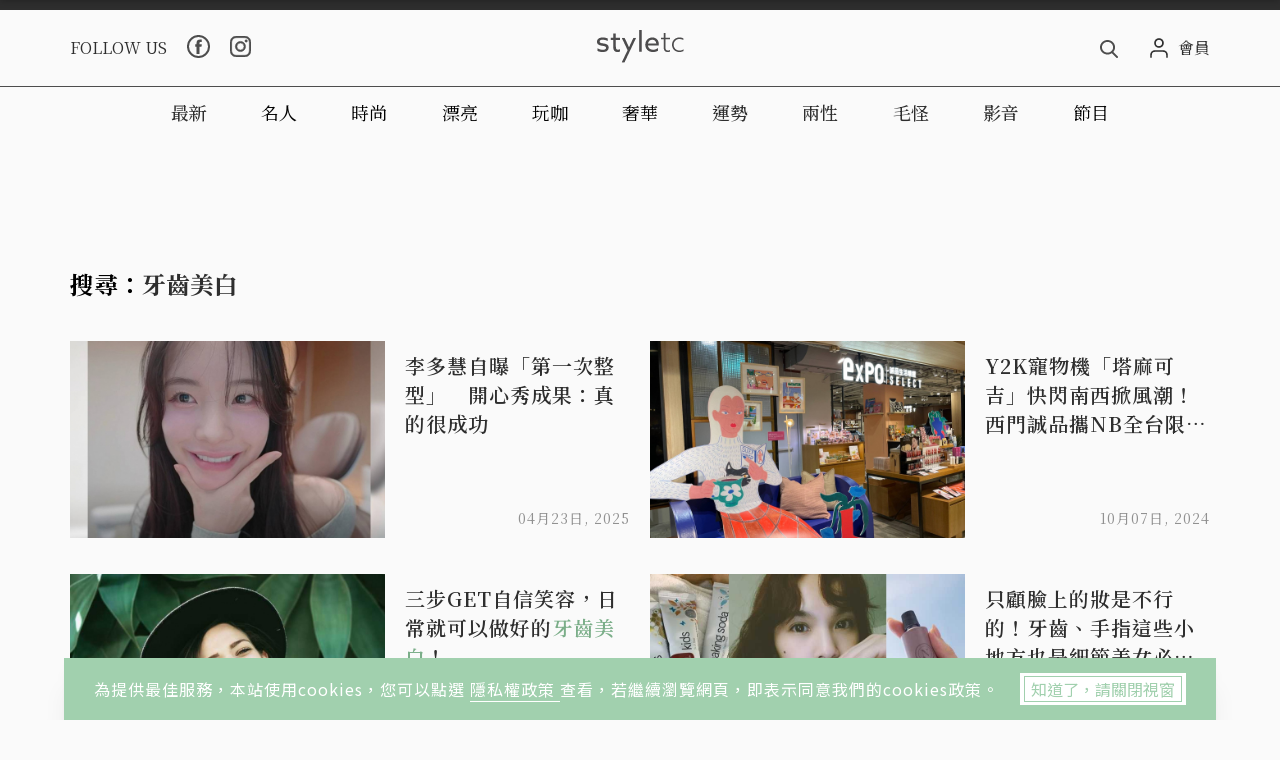

--- FILE ---
content_type: text/html; charset=utf-8
request_url: https://www.google.com/recaptcha/api2/aframe
body_size: 267
content:
<!DOCTYPE HTML><html><head><meta http-equiv="content-type" content="text/html; charset=UTF-8"></head><body><script nonce="Ecd7bgQ_Yi0iHYZWUJD6FQ">/** Anti-fraud and anti-abuse applications only. See google.com/recaptcha */ try{var clients={'sodar':'https://pagead2.googlesyndication.com/pagead/sodar?'};window.addEventListener("message",function(a){try{if(a.source===window.parent){var b=JSON.parse(a.data);var c=clients[b['id']];if(c){var d=document.createElement('img');d.src=c+b['params']+'&rc='+(localStorage.getItem("rc::a")?sessionStorage.getItem("rc::b"):"");window.document.body.appendChild(d);sessionStorage.setItem("rc::e",parseInt(sessionStorage.getItem("rc::e")||0)+1);localStorage.setItem("rc::h",'1768971232862');}}}catch(b){}});window.parent.postMessage("_grecaptcha_ready", "*");}catch(b){}</script></body></html>

--- FILE ---
content_type: application/javascript; charset=UTF-8
request_url: https://www.styletc.com/_nuxt/4059082.js
body_size: 9075
content:
(window.webpackJsonp=window.webpackJsonp||[]).push([[5],{206:function(t,e,a){"use strict";a(137),a(32);e.a={methods:{ReplaceNewline:function(t){return t.replace(/\n/g,"<br />")},SocialShare:function(t){window.open("".concat({line:"//line.naver.jp/R/msg/text/?",facebook:"//www.facebook.com/sharer/sharer.php?u=",twitter:"//twitter.com/intent/tweet?url="}[t]).concat(this.link),t,"width=600,height=500,scrollbars=yes")}}}},209:function(t,e,a){"use strict";a(24);var i=a(2),r=(a(137),{name:"ShareBar",mixins:[a(206).a],props:{dataTitle:{type:String,required:!0},sharebarFixed:{type:Boolean,default:!1}},data:function(){return{link:"https://www.styletc.com",showShare:!1}},beforeMount:function(){this.link=window.location.href},methods:{mobileShare:function(){var t=this;return Object(i.a)(regeneratorRuntime.mark((function e(){return regeneratorRuntime.wrap((function(e){for(;;)switch(e.prev=e.next){case 0:if(!navigator.share){e.next=10;break}return e.prev=1,e.next=4,navigator.share({title:t.dataTitle,text:t.dataTitle,url:t.link});case 4:e.next=8;break;case 6:e.prev=6,e.t0=e.catch(1);case 8:e.next=11;break;case 10:t.showShare=!t.showShare;case 11:case"end":return e.stop()}}),e,null,[[1,6]])})))()}}}),s=a(3),n=Object(s.a)(r,(function(){var t=this,e=t.$createElement,a=t._self._c||e;return a("div",{staticClass:"m-sharebar",class:{"m-sharebar--fixed":t.sharebarFixed}},[a("div",{staticClass:"m-sharebar__container",class:{"m-sharebar--show":t.showShare}},[a("div",{staticClass:"m-sharebar__item",on:{click:function(e){return t.SocialShare("facebook")}}},[a("svg",{attrs:{width:"10px",height:"20px",viewBox:"0 0 10 20",version:"1.1",xmlns:"http://www.w3.org/2000/svg","xmlns:xlink":"http://www.w3.org/1999/xlink"}},[a("g",{attrs:{stroke:"none","stroke-width":"1",fill:"none","fill-rule":"evenodd"}},[a("g",{attrs:{transform:"translate(-102.000000, -682.000000)","fill-rule":"nonzero"}},[a("g",{attrs:{transform:"translate(92.000000, 682.000000)"}},[a("path",{attrs:{d:"M18.8590549,9.98073849 L16.1211149,9.98073849 L16.1211149,20 L11.9729032,20 L11.9729032,9.98073849 L10,9.98073849 L10,6.45957133 L11.9729032,6.45957133 L11.9729032,4.18097619 C11.9729032,2.55153477 12.7477868,0 16.1580401,0 L19.2307692,0.0128410038 L19.2307692,3.43073371 L17.0013038,3.43073371 C16.6356069,3.43073371 16.1213884,3.61323989 16.1213884,4.39053044 L16.1213884,6.46284988 L19.2214695,6.46284988 L18.8590549,9.98073849 Z"}})])])])])]),t._v(" "),a("div",{staticClass:"m-sharebar__item",on:{click:function(e){return t.SocialShare("line")}}},[a("svg",{attrs:{width:"25px",height:"10px",viewBox:"0 0 29 10",version:"1.1",xmlns:"http://www.w3.org/2000/svg","xmlns:xlink":"http://www.w3.org/1999/xlink"}},[a("g",{attrs:{stroke:"none","stroke-width":"1",fill:"none","fill-rule":"evenodd"}},[a("g",{attrs:{transform:"translate(-92.000000, -720.000000)"}},[a("g",{attrs:{transform:"translate(92.000000, 682.000000)"}},[a("g",{attrs:{transform:"translate(-0.000000, 38.000000)"}},[a("path",{attrs:{d:"M1.90479911,7.90569233 L1.90479911,1.04715383 C1.90479911,0.468838214 1.47838487,0 0.952399557,0 C0.426414241,0 0,0.468838214 0,1.04715383 L0,8.95284617 C0,9.53116179 0.426414241,10 0.952399557,10 L4.76188616,10 C5.28787147,10 5.71428571,9.53116179 5.71428571,8.95284617 C5.71428571,8.37453055 5.28787147,7.90569233 4.76188616,7.90569233 L1.90479911,7.90569233 Z"}}),t._v(" "),a("path",{attrs:{d:"M8.44848805,10 L7.98008338,10 C7.51770645,10 7.14285714,9.63364344 7.14285714,9.18174231 L7.14285714,0.818257689 C7.14285714,0.366356563 7.51770645,0 7.98008338,0 L8.44848805,0 C8.91086498,0 9.28571429,0.366356563 9.28571429,0.818257689 L9.28571429,9.18174231 C9.28571429,9.63364344 8.91086498,10 8.44848805,10"}}),t._v(" "),a("path",{attrs:{d:"M17.8021119,1.04719352 L17.8021119,5.87686387 C17.8021119,5.87686387 13.4134199,0.422236556 13.3464426,0.350560424 C13.1367519,0.126327044 12.8277544,-0.0116249639 12.484753,0.000771079513 C11.88698,0.0223721057 11.4285714,0.520177573 11.4285714,1.0901501 L11.4285714,8.9528009 C11.4285714,9.53111929 11.9205975,10 12.5275155,10 C13.1344335,10 13.6264595,9.53111929 13.6264595,8.9528009 L13.6264595,4.15246377 C13.6264595,4.15246377 18.0818712,9.65458879 18.147303,9.71374615 C18.3416661,9.88900902 18.6027491,9.99750508 18.8908806,10 C19.5011474,10.0052373 20,9.49086283 20,8.90935339 L20,1.04719352 C20,0.468875136 19.507974,0 18.901056,0 C18.294138,0.000157413996 17.8021119,0.468875136 17.8021119,1.04719352"}}),t._v(" "),a("path",{attrs:{d:"M28.5714286,1.04715383 L28.5714286,1.04715383 C28.5714286,0.468838214 28.1450143,0 27.619029,0 L23.8095424,0 C23.2835571,0 22.8571429,0.468838214 22.8571429,1.04715383 L22.8571429,8.95284617 C22.8571429,9.53116179 23.2835571,10 23.8095424,10 L27.619029,10 C28.1450143,10 28.5714286,9.53116179 28.5714286,8.95284617 C28.5714286,8.37453055 28.1450143,7.90569233 27.619029,7.90569233 L24.761942,7.90569233 L24.761942,6.0470311 L27.619029,6.0470311 C28.1450143,6.0470311 28.5714286,5.57819289 28.5714286,4.99987727 C28.5714286,4.42156165 28.1450143,3.95272343 27.619029,3.95272343 L24.761942,3.95272343 L24.761942,2.0940622 L27.619029,2.0940622 C28.1450143,2.09430767 28.5714286,1.62546945 28.5714286,1.04715383"}})])])])])])]),t._v(" "),a("div",{staticClass:"m-sharebar__item",on:{click:function(e){return t.SocialShare("twitter")}}},[a("svg",{attrs:{width:"21px",height:"15px",viewBox:"0 0 21 15",version:"1.1",xmlns:"http://www.w3.org/2000/svg","xmlns:xlink":"http://www.w3.org/1999/xlink"}},[a("g",{attrs:{stroke:"none","stroke-width":"1",fill:"none","fill-rule":"evenodd"}},[a("g",{attrs:{transform:"translate(-96.000000, -748.000000)","fill-rule":"nonzero"}},[a("g",{attrs:{transform:"translate(92.000000, 682.000000)"}},[a("path",{attrs:{d:"M24.4545455,67.7757696 C23.7021857,68.0768145 22.892867,68.2804293 22.0441151,68.371364 C22.9107058,67.9028523 23.5757492,67.1615363 23.8896497,66.276758 C23.0787662,66.7108162 22.1802534,67.025699 21.2247816,67.195425 C20.4592774,66.4597571 19.3686062,66 18.1608873,66 C15.8437195,66 13.964385,67.6958486 13.964385,69.7867834 C13.964385,70.0835922 14.0016274,70.3724936 14.0736086,70.6498164 C10.5859643,70.4919514 7.49359055,68.9844677 5.4236624,66.6927422 C5.06250469,67.2519062 4.8553241,67.9028523 4.8553241,68.5967241 C4.8553241,69.9101949 5.59673018,71.0697543 6.72214016,71.7486586 C6.03456348,71.7291726 5.38704589,71.5588817 4.82152425,71.2744987 C4.82121129,71.2905959 4.82121129,71.306693 4.82121129,71.3225078 C4.82121129,73.1573002 6.26834581,74.6876589 8.18773942,75.0353008 C7.83597056,75.1222818 7.46448512,75.168314 7.08235898,75.168314 C6.81133422,75.168314 6.54875942,75.1448743 6.29275682,75.100819 C6.82666934,76.6049139 8.37614231,77.6998023 10.212914,77.7305846 C8.77642022,78.7463993 6.9671891,79.3515956 5.00053829,79.3515956 C4.66253975,79.3515956 4.32767081,79.333804 4,79.2985032 C5.85617536,80.3733409 8.06255477,81 10.4323001,81 C18.1511855,81 22.3724118,75.2298786 22.3724118,70.2253601 C22.3724118,70.0612821 22.3683433,69.897769 22.3602063,69.7356679 C23.1807917,69.2019204 23.8921534,68.5351596 24.4545455,67.7757696 L24.4545455,67.7757696 Z"}})])])])])])]),t._v(" "),a("div",{staticClass:"m-sharebar__check",on:{click:t.mobileShare}},[t.showShare?a("svg",{attrs:{width:"17px",height:"17px",viewBox:"0 0 17 17",version:"1.1",xmlns:"http://www.w3.org/2000/svg","xmlns:xlink":"http://www.w3.org/1999/xlink"}},[a("g",{attrs:{stroke:"none","stroke-width":"1",fill:"none","fill-rule":"evenodd"}},[a("g",{attrs:{transform:"translate(-28.000000, -626.000000)",fill:"#AFAFAF","fill-rule":"nonzero"}},[a("g",{attrs:{id:"close",transform:"translate(28.000000, 626.000000)"}},[a("path",{attrs:{id:"Path",d:"M10.0034604,8.5001772 L16.6884993,1.8148596 C17.1038336,1.39986241 17.1038336,0.726510872 16.6884993,0.311513686 C16.273165,-0.103837895 15.6005503,-0.103837895 15.1852161,0.311513686 L8.50017719,6.99683129 L1.81478393,0.311513686 C1.39944967,-0.103837895 0.726834963,-0.103837895 0.311500698,0.311513686 C-0.103833566,0.726510872 -0.103833566,1.39986241 0.311500698,1.8148596 L6.99689396,8.5001772 L0.311500698,15.1854948 C-0.103833566,15.600492 -0.103833566,16.2738435 0.311500698,16.6888407 C0.519167831,16.8961621 0.791332263,17 1.06314232,17 C1.33495237,17 1.6071168,16.8961621 1.81478393,16.6884863 L8.50017719,10.0031687 L15.1852161,16.6884863 C15.3928832,16.8961621 15.6650476,17 15.9368577,17 C16.2086677,17 16.4808322,16.8961621 16.6884993,16.6884863 C17.1038336,16.2734891 17.1038336,15.6001376 16.6884993,15.1851404 L10.0034604,8.5001772 Z"}})])])])]):a("svg",{attrs:{width:"21px",height:"23px",viewBox:"0 0 21 23",version:"1.1",xmlns:"http://www.w3.org/2000/svg","xmlns:xlink":"http://www.w3.org/1999/xlink"}},[a("g",{attrs:{stroke:"none","stroke-width":"1",fill:"none","fill-rule":"evenodd"}},[a("g",{attrs:{transform:"translate(-25.000000, -3497.000000)"}},[a("g",{attrs:{transform:"translate(14.000000, 3486.000000)"}},[a("path",{attrs:{d:"M28.3793103,32.5625 C27.1820841,32.5625 26.2068966,31.5956465 26.2068966,30.40625 C26.2068966,29.2168535 27.1820841,28.25 28.3793103,28.25 C29.5765366,28.25 30.5517241,29.2168535 30.5517241,30.40625 C30.5517241,31.5956465 29.5765366,32.5625 28.3793103,32.5625 M14.6206897,24.65625 C13.4234634,24.65625 12.4482759,23.6893965 12.4482759,22.5 C12.4482759,21.3106035 13.4234634,20.34375 14.6206897,20.34375 C15.8179159,20.34375 16.7931034,21.3106035 16.7931034,22.5 C16.7931034,23.6893965 15.8179159,24.65625 14.6206897,24.65625 M28.3793103,12.4375 C29.5765366,12.4375 30.5517241,13.4043535 30.5517241,14.59375 C30.5517241,15.7831465 29.5765366,16.75 28.3793103,16.75 C27.1820841,16.75 26.2068966,15.7831465 26.2068966,14.59375 C26.2068966,13.4043535 27.1820841,12.4375 28.3793103,12.4375 M28.4204444,26.8125 C27.3472041,26.8125 26.3830508,27.2901992 25.7262918,28.0442578 L17.9828181,23.6121758 C18.0966927,23.2617402 18.1591112,22.8881699 18.1591112,22.5 C18.1591112,22.1116504 18.096648,21.7379453 17.9826392,21.3873301 L25.7259786,16.9554277 C26.3827823,17.709666 27.3470251,18.1875 28.4204444,18.1875 C30.3935849,18.1875 32,16.5755684 32,14.59375 C32,12.6119316 30.3935849,11 28.4204444,11 C26.4474828,11 24.8408888,12.6119316 24.8408888,14.59375 C24.8408888,14.9821895 24.903352,15.3560742 25.0174951,15.7066895 L17.2743793,20.1386816 C16.6175756,19.3842187 15.6532433,18.90625 14.5795556,18.90625 C12.6064151,18.90625 11,20.5181816 11,22.5 C11,24.4818184 12.6064151,26.09375 14.5795556,26.09375 C15.6533776,26.09375 16.6178888,25.6156465 17.2746478,24.8610039 L25.0176293,29.2928613 C24.9034415,29.6436113 24.8408888,30.0176758 24.8408888,30.40625 C24.8408888,32.3880684 26.4474828,34 28.4204444,34 C30.3935849,34 32,32.3880684 32,30.40625 C32,28.4244316 30.3935849,26.8125 28.4204444,26.8125"}})])])])])])])}),[],!1,null,null,null);e.a=n.exports},210:function(t,e,a){"use strict";var i={name:"ExtendedArticle",props:{initData:{required:!0,type:Array,default:function(){return[]}}}},r=a(3),s=Object(r.a)(i,(function(){var t=this,e=t.$createElement,a=t._self._c||e;return a("div",{staticClass:"l-article-extended"},[a("h2",[t._v("\n    猜你喜歡\n  ")]),t._v(" "),a("ul",{staticClass:"l-article-extended__list"},[t._l(t.initData,(function(e){return[e.url?a("li",{key:e.url,staticClass:"l-article-extended__item"},[a("nuxt-link",{attrs:{to:e.url}},[t._v("\n          "+t._s(e.title)+"\n        ")])],1):t._e()]})),t._v(" "),a("li",{attrs:{id:"div-gpt-ad-1595583426909-0"}}),t._v(" "),a("iframe",{staticStyle:{"min-height":"100px","max-height":"250px"},attrs:{src:"https://api.popin.cc/iframe/code.html?id=styletc&url=&containerId=_popIn_recommend",width:"100%",frameborder:"0",scrolling:"no"}})],2)])}),[],!1,null,null,null);e.a=s.exports},211:function(t,e,a){"use strict";var i={data:function(){return{showModal:!1}},destroyed:function(){"hidden"===document.body.style.overflow&&(document.body.style.overflow="")},methods:{show:function(){this.showModal=!0,document.body.style.overflow="hidden"},hide:function(){this.showModal=!1,document.body.style.overflow=""}}},r=a(3),s=Object(r.a)(i,(function(){var t=this.$createElement,e=this._self._c||t;return e("transition",{attrs:{name:"m-modal--fade"}},[e("div",{directives:[{name:"show",rawName:"v-show",value:this.showModal,expression:"showModal"}],staticClass:"m-modal"},[e("div",{staticClass:"m-modal__wrapper"},[e("div",{staticClass:"m-modal__content"},[e("div",{staticClass:"m-modal__body"},[this._t("default")],2),this._v(" "),e("div",{staticClass:"m-modal__footer"},[this._t("footer")],2)])])])])}),[],!1,null,"af2edc32",null);e.a=s.exports},213:function(t,e,a){var i=a(229);"string"==typeof i&&(i=[[t.i,i,""]]),i.locals&&(t.exports=i.locals);(0,a(70).default)("0fbf9286",i,!0,{sourceMap:!1})},214:function(t,e,a){var i=a(231);"string"==typeof i&&(i=[[t.i,i,""]]),i.locals&&(t.exports=i.locals);(0,a(70).default)("362be6dc",i,!0,{sourceMap:!1})},228:function(t,e,a){"use strict";a(213)},229:function(t,e,a){(e=a(69)(!1)).push([t.i,"[data-v-6a2e174b] .article__embed .fb-video{width:100%;height:0;position:relative;overflow:hidden}[data-v-6a2e174b] .article__embed .fb-video .fb-video-iframe{width:100%!important;height:100%!important;position:absolute;top:0;left:0}",""]),t.exports=e},230:function(t,e,a){"use strict";a(214)},231:function(t,e,a){(e=a(69)(!1)).push([t.i,".article__embed .fb-video{width:100%;height:0;background-color:#fff;position:relative;overflow:hidden}.article__embed .fb-video .fb-video-iframe{width:100%!important;height:100%!important;position:absolute;top:0;left:0}@media (max-width:576px){.article__embed .youtube-short{padding-bottom:180%!important}}",""]),t.exports=e},242:function(t,e,a){"use strict";a.r(e);a(18),a(12),a(137),a(56),a(71),a(88),a(24);var i=a(2),r=(a(54),a(91)),s=(a(11),a(6),a(16),a(4)),n=(a(32),a(7)),o=a(206),l=a(209),c=a(210),d=a(211);function p(t,e){var a=Object.keys(t);if(Object.getOwnPropertySymbols){var i=Object.getOwnPropertySymbols(t);e&&(i=i.filter((function(e){return Object.getOwnPropertyDescriptor(t,e).enumerable}))),a.push.apply(a,i)}return a}function h(t){for(var e=1;e<arguments.length;e++){var a=null!=arguments[e]?arguments[e]:{};e%2?p(Object(a),!0).forEach((function(e){Object(s.a)(t,e,a[e])})):Object.getOwnPropertyDescriptors?Object.defineProperties(t,Object.getOwnPropertyDescriptors(a)):p(Object(a)).forEach((function(e){Object.defineProperty(t,e,Object.getOwnPropertyDescriptor(a,e))}))}return t}var u={components:{ShareBar:l.a,ExtendedArticle:c.a,Modal:d.a},mixins:[o.a],data:function(){return{pageData:null,host:"https://www.styletc.com",link:"https://www.styletc.com",sharebarFixed:!1,windowWidth:0,hasIG:!1,unwatchIsLogin:null}},head:function(){var t={url:"".concat(this.host,"/article/").concat(this.pageData.article.article_id),ampUrl:"".concat(this.host,"/amp/article/").concat(this.pageData.article.article_id),title:this.pageData.article.title,thumbnailUrl:this.pageData.article.cover.md,caption:this.pageData.article.caption,main_category:this.pageData.article.main_category,keywords:this.pageData.article.tags.join(),description:this.pageData.article.pure_content.replace(/<[^>]+>|&[^>]+;/g,"").trim().substr(0,100),author:this.pageData.article.participants.reporter||this.pageData.article.participants.editor||this.pageData.article.participants.author||"styletc",createdTime:this.pageData.article.publish_at_time_zone,updatedTime:this.pageData.article.updated_at_time_zone},e={"@context":"http://schema.org","@type":"NewsArticle",headline:t.title,url:"".concat(this.host,"/article/").concat(this.pageData.article.article_id),thumbnailUrl:t.thumbnailUrl,articleSection:t.main_category,keywords:t.keywords,description:t.description,author:{"@type":"Person",name:t.author},mainEntityOfPage:{"@type":"WebPage","@id":"".concat(this.host,"/article/").concat(this.pageData.article.article_id)},image:{"@type":"ImageObject",url:t.thumbnailUrl,caption:t.caption,height:"768",width:"480"},publisher:{"@type":"Organization",url:this.host,name:"styletc",logo:{"@type":"ImageObject",url:"https://static.styletc.com/images/dist/styletc_logo_600x60.png",height:"60",width:"600"}},dateCreated:t.createdTime,datePublished:t.createdTime,dateModified:t.updatedTime},a=h({},e);a["@type"]="Article";var i={"@context":"http://schema.org","@type":"BreadcrumbList",itemListElement:[{"@type":"ListItem",position:1,item:{"@id":this.host,name:"styletc"}},{"@type":"ListItem",position:2,item:{"@id":"".concat(this.host,"/category/").concat(t.main_category),name:t.main_category}},{"@type":"ListItem",position:3,item:{"@id":t.url,name:t.title}}]};return{title:t.title,meta:[{hid:"description",name:"description",content:t.description},{hid:"keywords",name:"keywords",content:t.keywords},{hid:"ogUrl",property:"og:url",content:t.url},{hid:"ogType",property:"og:type",content:"website"},{hid:"ogTitle",property:"og:title",content:t.title},{hid:"ogDescription",property:"og:description",content:t.description},{hid:"ogImage",property:"og:image",content:t.thumbnailUrl},{hid:"articlePublished_time",name:"pubdate",property:"article:published_time",itemprop:"datePublished",content:t.createdTime},{hid:"articleModified_time",name:"lastmod",property:"article:modified_time",itemprop:"dateModified",content:t.updatedTime},{hid:"articleSection",name:"article:section",itemprop:"articleSection",content:t.main_category}],link:[{rel:"alternate",hreflang:"zh-Hant",href:t.url},{rel:"canonical",href:t.url},{hid:"amphtml",rel:"amphtml",href:t.ampUrl}],__dangerouslyDisableSanitizers:["script"],script:[{innerHTML:JSON.stringify(e),type:"application/ld+json"},{innerHTML:JSON.stringify(a),type:"application/ld+json"},{innerHTML:JSON.stringify(i),type:"application/ld+json"}]}},computed:h(h(h({},Object(n.d)(["WIDTH_PAD","scrollTop"])),Object(n.d)("member",["idToken","isLogin"])),{},{author:function(){var t=this.pageData.article.participants,e=Object.keys(t).length,a=Object(r.a)(Array(e));if(Object.keys(this.pageData.article.outsource_company).length>0){var i=[];for(var s in t)""!==t[s]&&i.push(t[s]);return i.join("、")}if(e<=0)return"";for(var n in t)if(""!==t[n])switch(n){case"reporter":a.splice(0,1,"記者 / ".concat(t[n]));break;case"editor":a.splice(1,1,"編輯 / ".concat(t[n]));break;case"author":a.splice(2,1,"作者 / ".concat(t[n]))}else switch(n){case"reporter":a.splice(0,1);break;case"editor":a.splice(1,1);break;case"author":a.splice(2,1)}return"".concat(a.join("　"))},authorLinks:function(){for(var t=this.pageData.article.participants,e={reporter:"記者",editor:"編輯",author:"作者"},a=[],i=function(){var i=s[r],n=t[i];if(n&&""!==n.trim()){var o=n.split("、").map((function(t){return t.trim()}));a.push({role:i,label:e[i],names:o.map((function(t){return{name:t,url:"/author/".concat(i,"/").concat(encodeURIComponent(t))}}))})}},r=0,s=["reporter","editor","author"];r<s.length;r++)i();return a}}),watch:{scrollTop:function(){if(this.$refs.content&&screen.width>this.WIDTH_PAD){var t=this.$refs.content.getBoundingClientRect().top+this.scrollTop;this.scrollTop>t?this.sharebarFixed=!0:this.sharebarFixed=!1}}},validate:function(t){var e=t.params,a=t.redirect;return!1===/^\d+$/.test(e.id)&&a(301,"/"),/^\d+$/.test(e.id)},asyncData:function(t){return Object(i.a)(regeneratorRuntime.mark((function e(){var a,i,r,s,n,o,l;return regeneratorRuntime.wrap((function(e){for(;;)switch(e.prev=e.next){case 0:if(a=t.$axios,t.route,i=t.params,r=t.query,t.redirect,s=t.error,n="".concat(a.defaults.baseURL,"/article/").concat(i.id).concat(r.t?"?t=".concat(r.t):""),e.prev=2,i.id.match(/^\d+$/)){e.next=5;break}throw new TypeError("error format article id",i.id);case 5:return e.next=7,a.$get(n);case 7:return o=e.sent,l=o.data,e.abrupt("return",{pageData:l,hasIG:l.article.content.includes("origin_instagram")});case 12:e.prev=12,e.t0=e.catch(2),s({statusCode:404});case 15:case"end":return e.stop()}}),e,null,[[2,12]])})))()},beforeMount:function(){this.windowWidth=screen.width,this.link=window.location.href},mounted:function(){var t=this;this.beforeSendReadRecord(),this.adultWarnModal(),this.$nextTick((function(){t.fbVideoSetRWD(),t.relateIframeRWD(),t.$store.dispatch("ad/displayAd",{isHideAd:t.pageData.article.is_hide_ad,isOtherAd:t.pageData.article.is_other_ad}),t.$store.dispatch("ad/registerAndDisplayPopupAd",t.pageData.article.is_hide_ad),t.$gtm.push({event:"domMounted",pageUrl:t.$route.fullPath,pageTitle:t.$metaInfo.title,pageCategory:t.pageData.article.main_category}),t.$axios.$post("".concat("https://api.styletc.com/api/v2","/realtime-pv"),{url:window.location.href})})),this.hasIG&&instgrm.Embeds.process(),this.reloadTikTok()},methods:{reloadTikTok:function(){if(this.windowWidth<this.WIDTH_PAD){var t=document.querySelectorAll(".tiktok-embed");if(!t||0===t.length)return;for(var e=0;e<t.length;e++)t[e].removeAttribute("id");var a=document.createElement("script");a.async=!0,a.src="https://www.tiktok.com/embed.js",a.setAttribute("id","tiktok-script"),document.head.appendChild(a)}},adultWarnModal:function(){var t=sessionStorage.getItem("isAdult");"Y"===this.pageData.article.is_adult&&"true"!==t&&this.$refs.adultWarnModal.show()},notAdult:function(){this.$router.push({path:"/category/".concat(this.pageData.article.main_category)})},isAdult:function(){this.$refs.adultWarnModal.hide(),sessionStorage.setItem("isAdult",!0)},beforeSendReadRecord:function(){this.isLogin?this.sendReadRecord():this.unwatchIsLogin=this.$watch("isLogin",(function(t){t&&this.sendReadRecord(),this.unwatchIsLogin()}))},sendReadRecord:function(){this.$store.dispatch("member/sendArticleReadCount",this.$route.params.id)},fbVideoSetRWD:function(){var t=this.$refs.articleContent.querySelectorAll(".fb-video");t.length>0&&t.forEach((function(t){t.querySelector("iframe").classList.add("fb-video-iframe");var e=t.querySelector("iframe").style.width.split("px")[0]||300,a=((t.querySelector("iframe").style.height.split("px")[0]||169)/e*100).toFixed(2);t.style.paddingBottom="".concat(a,"%")}))},relateIframeRWD:function(){var t=this.$refs.articleContent.querySelectorAll(".relate-iframe");t.length>0&&t.forEach((function(t){var e=t.querySelector("iframe").getAttribute("width")||300,a=((t.querySelector("iframe").getAttribute("height")||169)/e*100).toFixed(2);t.style.paddingTop="".concat(a,"%")}))}}},m=(a(228),a(230),a(3)),_=Object(m.a)(u,(function(){var t=this,e=t.$createElement,a=t._self._c||e;return a("div",{staticClass:"l-article l-article-main"},[a("section",{staticClass:"container l-article__container"},[a("div",{staticClass:"l-article__main"},[a("span",{staticClass:"e-category e-category--with-one-color-border"},[t._v("\n        "+t._s(t.pageData.article.main_category)+"\n      ")]),t._v(" "),a("h1",{staticClass:"l-article__title"},[t._v("\n        "+t._s(t.pageData.article.title)+"\n      ")]),t._v(" "),Object.keys(t.pageData.article.outsource_company).length>0?a("a",{staticClass:"l-article__outsource-company",attrs:{href:t.pageData.article.outsource_company.homepage,target:"_blank"}},[a("img",{attrs:{src:"https://static.styletc.com/images/dist/article/loudspeaker.svg",alt:"icon-loudspeaker"}}),t._v("\n        "+t._s(t.pageData.article.outsource_company.name)+"\n      ")]):t._e(),t._v(" "),a("div",{staticClass:"l-article__info"},[a("span",{staticClass:"l-article__date"},[t._v("\n          "+t._s(t.pageData.article.publish_at)+"\n        ")]),t._v(" "),t.authorLinks.length?a("span",{staticClass:"l-article__author"},t._l(t.authorLinks,(function(e){return a("span",{key:e.role,staticClass:"author-group"},[t._v("\n            "+t._s(e.label+"：")+"\n            "),t._l(e.names,(function(i,r){return a("span",{key:i.name,staticClass:"author-name"},[a("nuxt-link",{attrs:{to:i.url,title:"前往"+i.name+"的報導總覽"}},[t._v(t._s(i.name))]),t._v(" "),r<e.names.length-1?a("span",[t._v("、")]):t._e()],1)}))],2)})),0):t.author?a("span",{staticClass:"l-article__author"},[t._v("\n          "+t._s(t.author)+"\n        ")]):t._e()]),t._v(" "),a("div",{ref:"content",staticClass:"l-article__content"},[a("figure",{staticClass:"l-article__cover"},[a("img",{staticClass:"lazyload",attrs:{"data-src":t.pageData.article.cover.md,alt:t.pageData.article.title,src:"https://static.styletc.com/images/dist/imageholder.png",onerror:"this.src='https://static.styletc.com/images/dist/default_cover.png'",width:"750",height:"469"}}),t._v(" "),a("figcaption",[t._v("\n            "+t._s(t.pageData.article.caption)+"\n          ")])]),t._v(" "),""!==t.pageData.article.summary?a("summary",{staticClass:"l-article__summary"},[t._m(0),t._v(" "),a("p",{domProps:{innerHTML:t._s(t.ReplaceNewline(t.pageData.article.summary))}}),t._v(" "),t._m(1)]):t._e(),t._v(" "),a("ShareBar",{attrs:{dataTitle:t.pageData.article.title,sharebarFixed:t.sharebarFixed}}),t._v(" "),a("article",{ref:"articleContent",staticClass:"l-article__article",domProps:{innerHTML:t._s(t.pageData.article.content)}}),t._v(" "),""!==t.pageData.article.remark?a("div",{staticClass:"l-article__remark-wrapper"},[t._m(2),t._v(" "),a("p",{staticClass:"l-article__remark",domProps:{innerHTML:t._s(t.ReplaceNewline(t.pageData.article.remark))}}),t._v(" "),t._m(3)]):t._e(),t._v(" "),t.pageData.article.video_bottom.youtube_id?a("div",{staticClass:"e-video mb-1"},[a("iframe",{attrs:{src:"https://www.youtube.com/embed/"+t.pageData.article.video_bottom.youtube_id+"?autoplay=1&playlist="+t.pageData.article.video_bottom.youtube_id+"&loop=1&mute=1",frameborder:"0",allow:"accelerometer; autoplay; encrypted-media; gyroscope; picture-in-picture",allowfullscreen:""}})]):t._e(),t._v(" "),a("ExtendedArticle",{attrs:{"init-data":t.pageData.article.extended}}),t._v(" "),a("div",{staticClass:"e-tag-container"},t._l(t.pageData.article.tags,(function(e){return a("nuxt-link",{key:e,staticClass:"e-tag",attrs:{to:"/search?q="+e}},[a("span",[t._v("\n              "+t._s(e)+"\n            ")])])})),1)],1)]),t._v(" "),a("aside",{staticClass:"l-article__sidebar"},[t._m(4),t._v(" "),a("div",{staticClass:"l-article-top"},[a("h2",{staticClass:"l-article-top__title"},[t._v("\n          TOP\n        ")]),t._v(" "),a("ol",{staticClass:"l-article-top__list"},t._l(t.pageData.top_articles,(function(e){return a("li",{key:e.article_id,staticClass:"l-article-top__item"},[a("nuxt-link",{attrs:{to:"/article/"+e.article_id}},[t._v("\n              "+t._s(e.title)+"\n            ")])],1)})),0)]),t._v(" "),t._m(5)])]),t._v(" "),a("div",{staticClass:"l-article-top l-article-top--mobile"},[a("h2",{staticClass:"l-article-top__title"},[t._v("\n      TOP\n    ")]),t._v(" "),a("ol",{staticClass:"l-article-top__list"},t._l(t.pageData.top_articles,(function(e){return a("li",{key:e.article_id,staticClass:"l-article-top__item"},[a("nuxt-link",{attrs:{to:"/article/"+e.article_id}},[t._v("\n          "+t._s(e.title)+"\n        ")])],1)})),0)]),t._v(" "),a("div",{staticClass:"_popIn_recommend",attrs:{"data-url":t.link}}),t._v(" "),a("div",{attrs:{id:"compass-fit-uaid"}}),t._v(" "),a("Modal",{ref:"adultWarnModal",scopedSlots:t._u([{key:"footer",fn:function(){return[a("button",{staticClass:"e-btn m-modal__btn m-modal__btn--refuse",on:{click:t.notAdult}},[a("img",{attrs:{src:"https://static.styletc.com/images/dist/article/XX.svg",alt:"icon-X"}}),t._v("\n        我未滿18 歲\n      ")]),t._v(" "),a("button",{staticClass:"e-btn m-modal__btn m-modal__btn--confirm",on:{click:t.isAdult}},[a("img",{attrs:{src:"https://static.styletc.com/images/dist/article/OO.svg",alt:"icon-O"}}),t._v("\n        我已滿18 歲\n      ")])]},proxy:!0}])},[a("div",{staticClass:"m-modal-18x__icon"},[a("span",{staticClass:"m-modal-18x__icon-inside"},[t._v("\n        18+\n      ")])]),t._v(" "),a("p",{staticClass:"m-modal-18x__text"},[a("img",{attrs:{src:"https://static.styletc.com/images/dist/article/icon-lock.svg",alt:"icon-lock"}}),t._v("\n      本文含有成人內容  請確定您已年滿18歲\n    ")])])],1)}),[function(){var t=this.$createElement,e=this._self._c||t;return e("div",{staticClass:"l-article__quotation-mark l-article__quotation-mark--left"},[e("img",{attrs:{src:"https://static.styletc.com/images/dist/article/left-double-quotation-mark.png",alt:"icon-left-double-quotation-mark"}})])},function(){var t=this.$createElement,e=this._self._c||t;return e("div",{staticClass:"l-article__quotation-mark l-article__quotation-mark--right"},[e("img",{attrs:{src:"https://static.styletc.com/images/dist/article/right-double-quotation-mark.png",alt:"icon-right-double-quotation-mark"}})])},function(){var t=this.$createElement,e=this._self._c||t;return e("div",{staticClass:"l-article__quotation-mark l-article__quotation-mark--left"},[e("img",{attrs:{src:"https://static.styletc.com/images/dist/article/left-double-quotation-mark.png",alt:"icon-left-double-quotation-mark"}})])},function(){var t=this.$createElement,e=this._self._c||t;return e("div",{staticClass:"l-article__quotation-mark l-article__quotation-mark--right"},[e("img",{attrs:{src:"https://static.styletc.com/images/dist/article/right-double-quotation-mark.png",alt:"icon-right-double-quotation-mark"}})])},function(){var t=this.$createElement,e=this._self._c||t;return e("div",{staticClass:"l-ad__wrapper mb-4"},[e("div",{attrs:{id:"div-gpt-ad-1588136852307-0"}})])},function(){var t=this.$createElement,e=this._self._c||t;return e("div",{staticClass:"l-ad--sticky"},[e("div",{staticClass:"mb-1",attrs:{id:"div-gpt-ad-1588136906022-0",width:"300",height:"250"}}),this._v(" "),e("div",{attrs:{id:"div-gpt-ad-1588136929705-0",width:"300",height:"250"}})])}],!1,null,"6a2e174b",null);e.default=_.exports}}]);

--- FILE ---
content_type: application/javascript; charset=UTF-8
request_url: https://www.styletc.com/_nuxt/11e89d2.js
body_size: 24319
content:
(window.webpackJsonp=window.webpackJsonp||[]).push([[0],{216:function(e,t,i){"use strict";i.d(t,"a",(function(){return we})),i.d(t,"b",(function(){return ve})),i.d(t,"c",(function(){return me})),i.d(t,"d",(function(){return ne}));i(222),i(56),i(71),i(224);function s(e){if(void 0===e)throw new ReferenceError("this hasn't been initialised - super() hasn't been called");return e}function n(e,t){return(n=Object.setPrototypeOf||function(e,t){return e.__proto__=t,e})(e,t)}var a=i(23);function r(e,t){return!t||"object"!==Object(a.a)(t)&&"function"!=typeof t?s(e):t}function o(e){return(o=Object.setPrototypeOf?Object.getPrototypeOf:function(e){return e.__proto__||Object.getPrototypeOf(e)})(e)}i(88);var l=i(4),d=(i(90),i(17),i(92)),h=i(115);i(27),i(28),i(32),i(54),i(11),i(6),i(16);function c(e){return null!==e&&"object"==typeof e&&"constructor"in e&&e.constructor===Object}function u(e,t){void 0===e&&(e={}),void 0===t&&(t={}),Object.keys(t).forEach((function(i){void 0===e[i]?e[i]=t[i]:c(t[i])&&c(e[i])&&Object.keys(t[i]).length>0&&u(e[i],t[i])}))}var p="undefined"!=typeof document?document:{},v={body:{},addEventListener:function(){},removeEventListener:function(){},activeElement:{blur:function(){},nodeName:""},querySelector:function(){return null},querySelectorAll:function(){return[]},getElementById:function(){return null},createEvent:function(){return{initEvent:function(){}}},createElement:function(){return{children:[],childNodes:[],style:{},setAttribute:function(){},getElementsByTagName:function(){return[]}}},createElementNS:function(){return{}},importNode:function(){return null},location:{hash:"",host:"",hostname:"",href:"",origin:"",pathname:"",protocol:"",search:""}};u(p,v);var f="undefined"!=typeof window?window:{};u(f,{document:v,navigator:{userAgent:""},location:{hash:"",host:"",hostname:"",href:"",origin:"",pathname:"",protocol:"",search:""},history:{replaceState:function(){},pushState:function(){},go:function(){},back:function(){}},CustomEvent:function(){return this},addEventListener:function(){},removeEventListener:function(){},getComputedStyle:function(){return{getPropertyValue:function(){return""}}},Image:function(){},Date:function(){},screen:{},setTimeout:function(){},clearTimeout:function(){},matchMedia:function(){return{}}});var m=function e(t){Object(d.a)(this,e);for(var i=0;i<t.length;i+=1)this[i]=t[i];return this.length=t.length,this};function g(e,t){var i=[],s=0;if(e&&!t&&e instanceof m)return e;if(e)if("string"==typeof e){var n,a,r=e.trim();if(r.indexOf("<")>=0&&r.indexOf(">")>=0){var o="div";for(0===r.indexOf("<li")&&(o="ul"),0===r.indexOf("<tr")&&(o="tbody"),0!==r.indexOf("<td")&&0!==r.indexOf("<th")||(o="tr"),0===r.indexOf("<tbody")&&(o="table"),0===r.indexOf("<option")&&(o="select"),(a=p.createElement(o)).innerHTML=r,s=0;s<a.childNodes.length;s+=1)i.push(a.childNodes[s])}else for(n=t||"#"!==e[0]||e.match(/[ .<>:~]/)?(t||p).querySelectorAll(e.trim()):[p.getElementById(e.trim().split("#")[1])],s=0;s<n.length;s+=1)n[s]&&i.push(n[s])}else if(e.nodeType||e===f||e===p)i.push(e);else if(e.length>0&&e[0].nodeType)for(s=0;s<e.length;s+=1)i.push(e[s]);return new m(i)}function w(e){for(var t=[],i=0;i<e.length;i+=1)-1===t.indexOf(e[i])&&t.push(e[i]);return t}g.fn=m.prototype,g.Class=m,g.Dom7=m;"resize scroll".split(" ");function b(e){var t=function(){if("undefined"==typeof Reflect||!Reflect.construct)return!1;if(Reflect.construct.sham)return!1;if("function"==typeof Proxy)return!0;try{return Date.prototype.toString.call(Reflect.construct(Date,[],(function(){}))),!0}catch(e){return!1}}();return function(){var i,s=o(e);if(t){var n=o(this).constructor;i=Reflect.construct(s,arguments,n)}else i=s.apply(this,arguments);return r(this,i)}}var y={addClass:function(e){if(void 0===e)return this;for(var t=e.split(" "),i=0;i<t.length;i+=1)for(var s=0;s<this.length;s+=1)void 0!==this[s]&&void 0!==this[s].classList&&this[s].classList.add(t[i]);return this},removeClass:function(e){for(var t=e.split(" "),i=0;i<t.length;i+=1)for(var s=0;s<this.length;s+=1)void 0!==this[s]&&void 0!==this[s].classList&&this[s].classList.remove(t[i]);return this},hasClass:function(e){return!!this[0]&&this[0].classList.contains(e)},toggleClass:function(e){for(var t=e.split(" "),i=0;i<t.length;i+=1)for(var s=0;s<this.length;s+=1)void 0!==this[s]&&void 0!==this[s].classList&&this[s].classList.toggle(t[i]);return this},attr:function(e,t){if(1===arguments.length&&"string"==typeof e)return this[0]?this[0].getAttribute(e):void 0;for(var i=0;i<this.length;i+=1)if(2===arguments.length)this[i].setAttribute(e,t);else for(var s in e)this[i][s]=e[s],this[i].setAttribute(s,e[s]);return this},removeAttr:function(e){for(var t=0;t<this.length;t+=1)this[t].removeAttribute(e);return this},data:function(e,t){var i;if(void 0!==t){for(var s=0;s<this.length;s+=1)(i=this[s]).dom7ElementDataStorage||(i.dom7ElementDataStorage={}),i.dom7ElementDataStorage[e]=t;return this}if(i=this[0]){if(i.dom7ElementDataStorage&&e in i.dom7ElementDataStorage)return i.dom7ElementDataStorage[e];var n=i.getAttribute("data-".concat(e));return n||void 0}},transform:function(e){for(var t=0;t<this.length;t+=1){var i=this[t].style;i.webkitTransform=e,i.transform=e}return this},transition:function(e){"string"!=typeof e&&(e="".concat(e,"ms"));for(var t=0;t<this.length;t+=1){var i=this[t].style;i.webkitTransitionDuration=e,i.transitionDuration=e}return this},on:function(){for(var e=arguments.length,t=new Array(e),i=0;i<e;i++)t[i]=arguments[i];var s=t[0],n=t[1],a=t[2],r=t[3];function o(e){var t=e.target;if(t){var i=e.target.dom7EventData||[];if(i.indexOf(e)<0&&i.unshift(e),g(t).is(n))a.apply(t,i);else for(var s=g(t).parents(),r=0;r<s.length;r+=1)g(s[r]).is(n)&&a.apply(s[r],i)}}function l(e){var t=e&&e.target&&e.target.dom7EventData||[];t.indexOf(e)<0&&t.unshift(e),a.apply(this,t)}"function"==typeof t[1]&&(s=t[0],a=t[1],r=t[2],n=void 0),r||(r=!1);for(var d,h=s.split(" "),c=0;c<this.length;c+=1){var u=this[c];if(n)for(d=0;d<h.length;d+=1){var p=h[d];u.dom7LiveListeners||(u.dom7LiveListeners={}),u.dom7LiveListeners[p]||(u.dom7LiveListeners[p]=[]),u.dom7LiveListeners[p].push({listener:a,proxyListener:o}),u.addEventListener(p,o,r)}else for(d=0;d<h.length;d+=1){var v=h[d];u.dom7Listeners||(u.dom7Listeners={}),u.dom7Listeners[v]||(u.dom7Listeners[v]=[]),u.dom7Listeners[v].push({listener:a,proxyListener:l}),u.addEventListener(v,l,r)}}return this},off:function(){for(var e=arguments.length,t=new Array(e),i=0;i<e;i++)t[i]=arguments[i];var s=t[0],n=t[1],a=t[2],r=t[3];"function"==typeof t[1]&&(s=t[0],a=t[1],r=t[2],n=void 0),r||(r=!1);for(var o=s.split(" "),l=0;l<o.length;l+=1)for(var d=o[l],h=0;h<this.length;h+=1){var c=this[h],u=void 0;if(!n&&c.dom7Listeners?u=c.dom7Listeners[d]:n&&c.dom7LiveListeners&&(u=c.dom7LiveListeners[d]),u&&u.length)for(var p=u.length-1;p>=0;p-=1){var v=u[p];a&&v.listener===a||a&&v.listener&&v.listener.dom7proxy&&v.listener.dom7proxy===a?(c.removeEventListener(d,v.proxyListener,r),u.splice(p,1)):a||(c.removeEventListener(d,v.proxyListener,r),u.splice(p,1))}}return this},trigger:function(){for(var e=arguments.length,t=new Array(e),i=0;i<e;i++)t[i]=arguments[i];for(var s=t[0].split(" "),n=t[1],a=0;a<s.length;a+=1)for(var r=s[a],o=0;o<this.length;o+=1){var l=this[o],d=void 0;try{d=new f.CustomEvent(r,{detail:n,bubbles:!0,cancelable:!0})}catch(e){(d=p.createEvent("Event")).initEvent(r,!0,!0),d.detail=n}l.dom7EventData=t.filter((function(e,t){return t>0})),l.dispatchEvent(d),l.dom7EventData=[],delete l.dom7EventData}return this},transitionEnd:function(e){var t,i=["webkitTransitionEnd","transitionend"],s=this;function n(a){if(a.target===this)for(e.call(this,a),t=0;t<i.length;t+=1)s.off(i[t],n)}if(e)for(t=0;t<i.length;t+=1)s.on(i[t],n);return this},outerWidth:function(e){if(this.length>0){if(e){var t=this.styles();return this[0].offsetWidth+parseFloat(t.getPropertyValue("margin-right"))+parseFloat(t.getPropertyValue("margin-left"))}return this[0].offsetWidth}return null},outerHeight:function(e){if(this.length>0){if(e){var t=this.styles();return this[0].offsetHeight+parseFloat(t.getPropertyValue("margin-top"))+parseFloat(t.getPropertyValue("margin-bottom"))}return this[0].offsetHeight}return null},offset:function(){if(this.length>0){var e=this[0],t=e.getBoundingClientRect(),i=p.body,s=e.clientTop||i.clientTop||0,n=e.clientLeft||i.clientLeft||0,a=e===f?f.scrollY:e.scrollTop,r=e===f?f.scrollX:e.scrollLeft;return{top:t.top+a-s,left:t.left+r-n}}return null},css:function(e,t){var i;if(1===arguments.length){if("string"!=typeof e){for(i=0;i<this.length;i+=1)for(var s in e)this[i].style[s]=e[s];return this}if(this[0])return f.getComputedStyle(this[0],null).getPropertyValue(e)}if(2===arguments.length&&"string"==typeof e){for(i=0;i<this.length;i+=1)this[i].style[e]=t;return this}return this},each:function(e){if(!e)return this;for(var t=0;t<this.length;t+=1)if(!1===e.call(this[t],t,this[t]))return this;return this},html:function(e){if(void 0===e)return this[0]?this[0].innerHTML:void 0;for(var t=0;t<this.length;t+=1)this[t].innerHTML=e;return this},text:function(e){if(void 0===e)return this[0]?this[0].textContent.trim():null;for(var t=0;t<this.length;t+=1)this[t].textContent=e;return this},is:function(e){var t,i,s=this[0];if(!s||void 0===e)return!1;if("string"==typeof e){if(s.matches)return s.matches(e);if(s.webkitMatchesSelector)return s.webkitMatchesSelector(e);if(s.msMatchesSelector)return s.msMatchesSelector(e);for(t=g(e),i=0;i<t.length;i+=1)if(t[i]===s)return!0;return!1}if(e===p)return s===p;if(e===f)return s===f;if(e.nodeType||e instanceof m){for(t=e.nodeType?[e]:e,i=0;i<t.length;i+=1)if(t[i]===s)return!0;return!1}return!1},index:function(){var e,t=this[0];if(t){for(e=0;null!==(t=t.previousSibling);)1===t.nodeType&&(e+=1);return e}},eq:function(e){if(void 0===e)return this;var t,i=this.length;return new m(e>i-1?[]:e<0?(t=i+e)<0?[]:[this[t]]:[this[e]])},append:function(){for(var e,t=0;t<arguments.length;t+=1){e=t<0||arguments.length<=t?void 0:arguments[t];for(var i=0;i<this.length;i+=1)if("string"==typeof e){var s=p.createElement("div");for(s.innerHTML=e;s.firstChild;)this[i].appendChild(s.firstChild)}else if(e instanceof m)for(var n=0;n<e.length;n+=1)this[i].appendChild(e[n]);else this[i].appendChild(e)}return this},prepend:function(e){var t,i;for(t=0;t<this.length;t+=1)if("string"==typeof e){var s=p.createElement("div");for(s.innerHTML=e,i=s.childNodes.length-1;i>=0;i-=1)this[t].insertBefore(s.childNodes[i],this[t].childNodes[0])}else if(e instanceof m)for(i=0;i<e.length;i+=1)this[t].insertBefore(e[i],this[t].childNodes[0]);else this[t].insertBefore(e,this[t].childNodes[0]);return this},next:function(e){return this.length>0?e?this[0].nextElementSibling&&g(this[0].nextElementSibling).is(e)?new m([this[0].nextElementSibling]):new m([]):this[0].nextElementSibling?new m([this[0].nextElementSibling]):new m([]):new m([])},nextAll:function(e){var t=[],i=this[0];if(!i)return new m([]);for(;i.nextElementSibling;){var s=i.nextElementSibling;e?g(s).is(e)&&t.push(s):t.push(s),i=s}return new m(t)},prev:function(e){if(this.length>0){var t=this[0];return e?t.previousElementSibling&&g(t.previousElementSibling).is(e)?new m([t.previousElementSibling]):new m([]):t.previousElementSibling?new m([t.previousElementSibling]):new m([])}return new m([])},prevAll:function(e){var t=[],i=this[0];if(!i)return new m([]);for(;i.previousElementSibling;){var s=i.previousElementSibling;e?g(s).is(e)&&t.push(s):t.push(s),i=s}return new m(t)},parent:function(e){for(var t=[],i=0;i<this.length;i+=1)null!==this[i].parentNode&&(e?g(this[i].parentNode).is(e)&&t.push(this[i].parentNode):t.push(this[i].parentNode));return g(w(t))},parents:function(e){for(var t=[],i=0;i<this.length;i+=1)for(var s=this[i].parentNode;s;)e?g(s).is(e)&&t.push(s):t.push(s),s=s.parentNode;return g(w(t))},closest:function(e){var t=this;return void 0===e?new m([]):(t.is(e)||(t=t.parents(e).eq(0)),t)},find:function(e){for(var t=[],i=0;i<this.length;i+=1)for(var s=this[i].querySelectorAll(e),n=0;n<s.length;n+=1)t.push(s[n]);return new m(t)},children:function(e){for(var t=[],i=0;i<this.length;i+=1)for(var s=this[i].childNodes,n=0;n<s.length;n+=1)e?1===s[n].nodeType&&g(s[n]).is(e)&&t.push(s[n]):1===s[n].nodeType&&t.push(s[n]);return new m(w(t))},filter:function(e){for(var t=[],i=0;i<this.length;i+=1)e.call(this[i],i,this[i])&&t.push(this[i]);return new m(t)},remove:function(){for(var e=0;e<this.length;e+=1)this[e].parentNode&&this[e].parentNode.removeChild(this[e]);return this},add:function(){for(var e,t,i=this,s=arguments.length,n=new Array(s),a=0;a<s;a++)n[a]=arguments[a];for(e=0;e<n.length;e+=1){var r=g(n[e]);for(t=0;t<r.length;t+=1)i[i.length]=r[t],i.length+=1}return i},styles:function(){return this[0]?f.getComputedStyle(this[0],null):{}}};Object.keys(y).forEach((function(e){g.fn[e]=g.fn[e]||y[e]}));var T={deleteProps:function(e){var t=e;Object.keys(t).forEach((function(e){try{t[e]=null}catch(e){}try{delete t[e]}catch(e){}}))},nextTick:function(e){var t=arguments.length>1&&void 0!==arguments[1]?arguments[1]:0;return setTimeout(e,t)},now:function(){return Date.now()},getTranslate:function(e){var t,i,s,n=arguments.length>1&&void 0!==arguments[1]?arguments[1]:"x",a=f.getComputedStyle(e,null);return f.WebKitCSSMatrix?((i=a.transform||a.webkitTransform).split(",").length>6&&(i=i.split(", ").map((function(e){return e.replace(",",".")})).join(", ")),s=new f.WebKitCSSMatrix("none"===i?"":i)):t=(s=a.MozTransform||a.OTransform||a.MsTransform||a.msTransform||a.transform||a.getPropertyValue("transform").replace("translate(","matrix(1, 0, 0, 1,")).toString().split(","),"x"===n&&(i=f.WebKitCSSMatrix?s.m41:16===t.length?parseFloat(t[12]):parseFloat(t[4])),"y"===n&&(i=f.WebKitCSSMatrix?s.m42:16===t.length?parseFloat(t[13]):parseFloat(t[5])),i||0},parseUrlQuery:function(e){var t,i,s,n,a={},r=e||f.location.href;if("string"==typeof r&&r.length)for(n=(i=(r=r.indexOf("?")>-1?r.replace(/\S*\?/,""):"").split("&").filter((function(e){return""!==e}))).length,t=0;t<n;t+=1)s=i[t].replace(/#\S+/g,"").split("="),a[decodeURIComponent(s[0])]=void 0===s[1]?void 0:decodeURIComponent(s[1])||"";return a},isObject:function(e){return"object"===Object(a.a)(e)&&null!==e&&e.constructor&&e.constructor===Object},extend:function(){for(var e=Object(arguments.length<=0?void 0:arguments[0]),t=1;t<arguments.length;t+=1){var i=t<0||arguments.length<=t?void 0:arguments[t];if(null!=i)for(var s=Object.keys(Object(i)),n=0,a=s.length;n<a;n+=1){var r=s[n],o=Object.getOwnPropertyDescriptor(i,r);void 0!==o&&o.enumerable&&(T.isObject(e[r])&&T.isObject(i[r])?T.extend(e[r],i[r]):!T.isObject(e[r])&&T.isObject(i[r])?(e[r]={},T.extend(e[r],i[r])):e[r]=i[r])}}return e}},C={touch:!!("ontouchstart"in f||f.DocumentTouch&&p instanceof f.DocumentTouch),pointerEvents:!!f.PointerEvent&&"maxTouchPoints"in f.navigator&&f.navigator.maxTouchPoints>=0,observer:"MutationObserver"in f||"WebkitMutationObserver"in f,passiveListener:function(){var e=!1;try{var t=Object.defineProperty({},"passive",{get:function(){e=!0}});f.addEventListener("testPassiveListener",null,t)}catch(e){}return e}(),gestures:"ongesturestart"in f},x=function(){function e(){var t=arguments.length>0&&void 0!==arguments[0]?arguments[0]:{};Object(d.a)(this,e);var i=this;i.params=t,i.eventsListeners={},i.params&&i.params.on&&Object.keys(i.params.on).forEach((function(e){i.on(e,i.params.on[e])}))}return Object(h.a)(e,[{key:"on",value:function(e,t,i){var s=this;if("function"!=typeof t)return s;var n=i?"unshift":"push";return e.split(" ").forEach((function(e){s.eventsListeners[e]||(s.eventsListeners[e]=[]),s.eventsListeners[e][n](t)})),s}},{key:"once",value:function(e,t,i){var s=this;if("function"!=typeof t)return s;function n(){s.off(e,n),n.f7proxy&&delete n.f7proxy;for(var i=arguments.length,a=new Array(i),r=0;r<i;r++)a[r]=arguments[r];t.apply(s,a)}return n.f7proxy=t,s.on(e,n,i)}},{key:"off",value:function(e,t){var i=this;return i.eventsListeners?(e.split(" ").forEach((function(e){void 0===t?i.eventsListeners[e]=[]:i.eventsListeners[e]&&i.eventsListeners[e].length&&i.eventsListeners[e].forEach((function(s,n){(s===t||s.f7proxy&&s.f7proxy===t)&&i.eventsListeners[e].splice(n,1)}))})),i):i}},{key:"emit",value:function(){var e,t,i,s=this;if(!s.eventsListeners)return s;for(var n=arguments.length,a=new Array(n),r=0;r<n;r++)a[r]=arguments[r];"string"==typeof a[0]||Array.isArray(a[0])?(e=a[0],t=a.slice(1,a.length),i=s):(e=a[0].events,t=a[0].data,i=a[0].context||s);var o=Array.isArray(e)?e:e.split(" ");return o.forEach((function(e){if(s.eventsListeners&&s.eventsListeners[e]){var n=[];s.eventsListeners[e].forEach((function(e){n.push(e)})),n.forEach((function(e){e.apply(i,t)}))}})),s}},{key:"useModulesParams",value:function(e){var t=this;t.modules&&Object.keys(t.modules).forEach((function(i){var s=t.modules[i];s.params&&T.extend(e,s.params)}))}},{key:"useModules",value:function(){var e=arguments.length>0&&void 0!==arguments[0]?arguments[0]:{},t=this;t.modules&&Object.keys(t.modules).forEach((function(i){var s=t.modules[i],n=e[i]||{};s.instance&&Object.keys(s.instance).forEach((function(e){var i=s.instance[e];t[e]="function"==typeof i?i.bind(t):i})),s.on&&t.on&&Object.keys(s.on).forEach((function(e){t.on(e,s.on[e])})),s.create&&s.create.bind(t)(n)}))}}],[{key:"installModule",value:function(e){var t=this;t.prototype.modules||(t.prototype.modules={});var i=e.name||"".concat(Object.keys(t.prototype.modules).length,"_").concat(T.now());if(t.prototype.modules[i]=e,e.proto&&Object.keys(e.proto).forEach((function(i){t.prototype[i]=e.proto[i]})),e.static&&Object.keys(e.static).forEach((function(i){t[i]=e.static[i]})),e.install){for(var s=arguments.length,n=new Array(s>1?s-1:0),a=1;a<s;a++)n[a-1]=arguments[a];e.install.apply(t,n)}return t}},{key:"use",value:function(e){var t=this;if(Array.isArray(e))return e.forEach((function(e){return t.installModule(e)})),t;for(var i=arguments.length,s=new Array(i>1?i-1:0),n=1;n<i;n++)s[n-1]=arguments[n];return t.installModule.apply(t,[e].concat(s))}},{key:"components",set:function(e){this.use&&this.use(e)}}]),e}();var S={updateSize:function(){var e,t,i=this.$el;e=void 0!==this.params.width?this.params.width:i[0].clientWidth,t=void 0!==this.params.height?this.params.height:i[0].clientHeight,0===e&&this.isHorizontal()||0===t&&this.isVertical()||(e=e-parseInt(i.css("padding-left"),10)-parseInt(i.css("padding-right"),10),t=t-parseInt(i.css("padding-top"),10)-parseInt(i.css("padding-bottom"),10),T.extend(this,{width:e,height:t,size:this.isHorizontal()?e:t}))},updateSlides:function(){var e=this.params,t=this.$wrapperEl,i=this.size,s=this.rtlTranslate,n=this.wrongRTL,a=this.virtual&&e.virtual.enabled,r=a?this.virtual.slides.length:this.slides.length,o=t.children(".".concat(this.params.slideClass)),l=a?this.virtual.slides.length:o.length,d=[],h=[],c=[];function u(t){return!e.cssMode||t!==o.length-1}var p=e.slidesOffsetBefore;"function"==typeof p&&(p=e.slidesOffsetBefore.call(this));var v=e.slidesOffsetAfter;"function"==typeof v&&(v=e.slidesOffsetAfter.call(this));var m=this.snapGrid.length,g=this.snapGrid.length,w=e.spaceBetween,b=-p,y=0,C=0;if(void 0!==i){var x,S;"string"==typeof w&&w.indexOf("%")>=0&&(w=parseFloat(w.replace("%",""))/100*i),this.virtualSize=-w,s?o.css({marginLeft:"",marginTop:""}):o.css({marginRight:"",marginBottom:""}),e.slidesPerColumn>1&&(x=Math.floor(l/e.slidesPerColumn)===l/this.params.slidesPerColumn?l:Math.ceil(l/e.slidesPerColumn)*e.slidesPerColumn,"auto"!==e.slidesPerView&&"row"===e.slidesPerColumnFill&&(x=Math.max(x,e.slidesPerView*e.slidesPerColumn)));for(var E,M=e.slidesPerColumn,k=x/M,P=Math.floor(l/e.slidesPerColumn),L=0;L<l;L+=1){S=0;var O=o.eq(L);if(e.slidesPerColumn>1){var z=void 0,I=void 0,D=void 0;if("row"===e.slidesPerColumnFill&&e.slidesPerGroup>1){var A=Math.floor(L/(e.slidesPerGroup*e.slidesPerColumn)),B=L-e.slidesPerColumn*e.slidesPerGroup*A,G=0===A?e.slidesPerGroup:Math.min(Math.ceil((l-A*M*e.slidesPerGroup)/M),e.slidesPerGroup);z=(I=B-(D=Math.floor(B/G))*G+A*e.slidesPerGroup)+D*x/M,O.css({"-webkit-box-ordinal-group":z,"-moz-box-ordinal-group":z,"-ms-flex-order":z,"-webkit-order":z,order:z})}else"column"===e.slidesPerColumnFill?(D=L-(I=Math.floor(L/M))*M,(I>P||I===P&&D===M-1)&&(D+=1)>=M&&(D=0,I+=1)):I=L-(D=Math.floor(L/k))*k;O.css("margin-".concat(this.isHorizontal()?"top":"left"),0!==D&&e.spaceBetween&&"".concat(e.spaceBetween,"px"))}if("none"!==O.css("display")){if("auto"===e.slidesPerView){var $=f.getComputedStyle(O[0],null),V=O[0].style.transform,F=O[0].style.webkitTransform;if(V&&(O[0].style.transform="none"),F&&(O[0].style.webkitTransform="none"),e.roundLengths)S=this.isHorizontal()?O.outerWidth(!0):O.outerHeight(!0);else if(this.isHorizontal()){var N=parseFloat($.getPropertyValue("width")),j=parseFloat($.getPropertyValue("padding-left")),H=parseFloat($.getPropertyValue("padding-right")),R=parseFloat($.getPropertyValue("margin-left")),W=parseFloat($.getPropertyValue("margin-right")),X=$.getPropertyValue("box-sizing");S=X&&"border-box"===X?N+R+W:N+j+H+R+W}else{var Y=parseFloat($.getPropertyValue("height")),q=parseFloat($.getPropertyValue("padding-top")),_=parseFloat($.getPropertyValue("padding-bottom")),U=parseFloat($.getPropertyValue("margin-top")),K=parseFloat($.getPropertyValue("margin-bottom")),J=$.getPropertyValue("box-sizing");S=J&&"border-box"===J?Y+U+K:Y+q+_+U+K}V&&(O[0].style.transform=V),F&&(O[0].style.webkitTransform=F),e.roundLengths&&(S=Math.floor(S))}else S=(i-(e.slidesPerView-1)*w)/e.slidesPerView,e.roundLengths&&(S=Math.floor(S)),o[L]&&(this.isHorizontal()?o[L].style.width="".concat(S,"px"):o[L].style.height="".concat(S,"px"));o[L]&&(o[L].swiperSlideSize=S),c.push(S),e.centeredSlides?(b=b+S/2+y/2+w,0===y&&0!==L&&(b=b-i/2-w),0===L&&(b=b-i/2-w),Math.abs(b)<.001&&(b=0),e.roundLengths&&(b=Math.floor(b)),C%e.slidesPerGroup==0&&d.push(b),h.push(b)):(e.roundLengths&&(b=Math.floor(b)),(C-Math.min(this.params.slidesPerGroupSkip,C))%this.params.slidesPerGroup==0&&d.push(b),h.push(b),b=b+S+w),this.virtualSize+=S+w,y=S,C+=1}}if(this.virtualSize=Math.max(this.virtualSize,i)+v,s&&n&&("slide"===e.effect||"coverflow"===e.effect)&&t.css({width:"".concat(this.virtualSize+e.spaceBetween,"px")}),e.setWrapperSize&&(this.isHorizontal()?t.css({width:"".concat(this.virtualSize+e.spaceBetween,"px")}):t.css({height:"".concat(this.virtualSize+e.spaceBetween,"px")})),e.slidesPerColumn>1&&(this.virtualSize=(S+e.spaceBetween)*x,this.virtualSize=Math.ceil(this.virtualSize/e.slidesPerColumn)-e.spaceBetween,this.isHorizontal()?t.css({width:"".concat(this.virtualSize+e.spaceBetween,"px")}):t.css({height:"".concat(this.virtualSize+e.spaceBetween,"px")}),e.centeredSlides)){E=[];for(var Q=0;Q<d.length;Q+=1){var Z=d[Q];e.roundLengths&&(Z=Math.floor(Z)),d[Q]<this.virtualSize+d[0]&&E.push(Z)}d=E}if(!e.centeredSlides){E=[];for(var ee=0;ee<d.length;ee+=1){var te=d[ee];e.roundLengths&&(te=Math.floor(te)),d[ee]<=this.virtualSize-i&&E.push(te)}d=E,Math.floor(this.virtualSize-i)-Math.floor(d[d.length-1])>1&&d.push(this.virtualSize-i)}if(0===d.length&&(d=[0]),0!==e.spaceBetween&&(this.isHorizontal()?s?o.filter(u).css({marginLeft:"".concat(w,"px")}):o.filter(u).css({marginRight:"".concat(w,"px")}):o.filter(u).css({marginBottom:"".concat(w,"px")})),e.centeredSlides&&e.centeredSlidesBounds){var ie=0;c.forEach((function(t){ie+=t+(e.spaceBetween?e.spaceBetween:0)}));var se=(ie-=e.spaceBetween)-i;d=d.map((function(e){return e<0?-p:e>se?se+v:e}))}if(e.centerInsufficientSlides){var ne=0;if(c.forEach((function(t){ne+=t+(e.spaceBetween?e.spaceBetween:0)})),(ne-=e.spaceBetween)<i){var ae=(i-ne)/2;d.forEach((function(e,t){d[t]=e-ae})),h.forEach((function(e,t){h[t]=e+ae}))}}T.extend(this,{slides:o,snapGrid:d,slidesGrid:h,slidesSizesGrid:c}),l!==r&&this.emit("slidesLengthChange"),d.length!==m&&(this.params.watchOverflow&&this.checkOverflow(),this.emit("snapGridLengthChange")),h.length!==g&&this.emit("slidesGridLengthChange"),(e.watchSlidesProgress||e.watchSlidesVisibility)&&this.updateSlidesOffset()}},updateAutoHeight:function(e){var t,i=[],s=0;if("number"==typeof e?this.setTransition(e):!0===e&&this.setTransition(this.params.speed),"auto"!==this.params.slidesPerView&&this.params.slidesPerView>1)if(this.params.centeredSlides)this.visibleSlides.each((function(e,t){i.push(t)}));else for(t=0;t<Math.ceil(this.params.slidesPerView);t+=1){var n=this.activeIndex+t;if(n>this.slides.length)break;i.push(this.slides.eq(n)[0])}else i.push(this.slides.eq(this.activeIndex)[0]);for(t=0;t<i.length;t+=1)if(void 0!==i[t]){var a=i[t].offsetHeight;s=a>s?a:s}s&&this.$wrapperEl.css("height","".concat(s,"px"))},updateSlidesOffset:function(){for(var e=this.slides,t=0;t<e.length;t+=1)e[t].swiperSlideOffset=this.isHorizontal()?e[t].offsetLeft:e[t].offsetTop},updateSlidesProgress:function(){var e=arguments.length>0&&void 0!==arguments[0]?arguments[0]:this&&this.translate||0,t=this,i=t.params,s=t.slides,n=t.rtlTranslate;if(0!==s.length){void 0===s[0].swiperSlideOffset&&t.updateSlidesOffset();var a=-e;n&&(a=e),s.removeClass(i.slideVisibleClass),t.visibleSlidesIndexes=[],t.visibleSlides=[];for(var r=0;r<s.length;r+=1){var o=s[r],l=(a+(i.centeredSlides?t.minTranslate():0)-o.swiperSlideOffset)/(o.swiperSlideSize+i.spaceBetween);if(i.watchSlidesVisibility||i.centeredSlides&&i.autoHeight){var d=-(a-o.swiperSlideOffset),h=d+t.slidesSizesGrid[r],c=d>=0&&d<t.size-1||h>1&&h<=t.size||d<=0&&h>=t.size;c&&(t.visibleSlides.push(o),t.visibleSlidesIndexes.push(r),s.eq(r).addClass(i.slideVisibleClass))}o.progress=n?-l:l}t.visibleSlides=g(t.visibleSlides)}},updateProgress:function(e){if(void 0===e){var t=this.rtlTranslate?-1:1;e=this&&this.translate&&this.translate*t||0}var i=this.params,s=this.maxTranslate()-this.minTranslate(),n=this.progress,a=this.isBeginning,r=this.isEnd,o=a,l=r;0===s?(n=0,a=!0,r=!0):(a=(n=(e-this.minTranslate())/s)<=0,r=n>=1),T.extend(this,{progress:n,isBeginning:a,isEnd:r}),(i.watchSlidesProgress||i.watchSlidesVisibility||i.centeredSlides&&i.autoHeight)&&this.updateSlidesProgress(e),a&&!o&&this.emit("reachBeginning toEdge"),r&&!l&&this.emit("reachEnd toEdge"),(o&&!a||l&&!r)&&this.emit("fromEdge"),this.emit("progress",n)},updateSlidesClasses:function(){var e,t=this.slides,i=this.params,s=this.$wrapperEl,n=this.activeIndex,a=this.realIndex,r=this.virtual&&i.virtual.enabled;t.removeClass("".concat(i.slideActiveClass," ").concat(i.slideNextClass," ").concat(i.slidePrevClass," ").concat(i.slideDuplicateActiveClass," ").concat(i.slideDuplicateNextClass," ").concat(i.slideDuplicatePrevClass)),(e=r?this.$wrapperEl.find(".".concat(i.slideClass,'[data-swiper-slide-index="').concat(n,'"]')):t.eq(n)).addClass(i.slideActiveClass),i.loop&&(e.hasClass(i.slideDuplicateClass)?s.children(".".concat(i.slideClass,":not(.").concat(i.slideDuplicateClass,')[data-swiper-slide-index="').concat(a,'"]')).addClass(i.slideDuplicateActiveClass):s.children(".".concat(i.slideClass,".").concat(i.slideDuplicateClass,'[data-swiper-slide-index="').concat(a,'"]')).addClass(i.slideDuplicateActiveClass));var o=e.nextAll(".".concat(i.slideClass)).eq(0).addClass(i.slideNextClass);i.loop&&0===o.length&&(o=t.eq(0)).addClass(i.slideNextClass);var l=e.prevAll(".".concat(i.slideClass)).eq(0).addClass(i.slidePrevClass);i.loop&&0===l.length&&(l=t.eq(-1)).addClass(i.slidePrevClass),i.loop&&(o.hasClass(i.slideDuplicateClass)?s.children(".".concat(i.slideClass,":not(.").concat(i.slideDuplicateClass,')[data-swiper-slide-index="').concat(o.attr("data-swiper-slide-index"),'"]')).addClass(i.slideDuplicateNextClass):s.children(".".concat(i.slideClass,".").concat(i.slideDuplicateClass,'[data-swiper-slide-index="').concat(o.attr("data-swiper-slide-index"),'"]')).addClass(i.slideDuplicateNextClass),l.hasClass(i.slideDuplicateClass)?s.children(".".concat(i.slideClass,":not(.").concat(i.slideDuplicateClass,')[data-swiper-slide-index="').concat(l.attr("data-swiper-slide-index"),'"]')).addClass(i.slideDuplicatePrevClass):s.children(".".concat(i.slideClass,".").concat(i.slideDuplicateClass,'[data-swiper-slide-index="').concat(l.attr("data-swiper-slide-index"),'"]')).addClass(i.slideDuplicatePrevClass))},updateActiveIndex:function(e){var t,i=this.rtlTranslate?this.translate:-this.translate,s=this.slidesGrid,n=this.snapGrid,a=this.params,r=this.activeIndex,o=this.realIndex,l=this.snapIndex,d=e;if(void 0===d){for(var h=0;h<s.length;h+=1)void 0!==s[h+1]?i>=s[h]&&i<s[h+1]-(s[h+1]-s[h])/2?d=h:i>=s[h]&&i<s[h+1]&&(d=h+1):i>=s[h]&&(d=h);a.normalizeSlideIndex&&(d<0||void 0===d)&&(d=0)}if(n.indexOf(i)>=0)t=n.indexOf(i);else{var c=Math.min(a.slidesPerGroupSkip,d);t=c+Math.floor((d-c)/a.slidesPerGroup)}if(t>=n.length&&(t=n.length-1),d!==r){var u=parseInt(this.slides.eq(d).attr("data-swiper-slide-index")||d,10);T.extend(this,{snapIndex:t,realIndex:u,previousIndex:r,activeIndex:d}),this.emit("activeIndexChange"),this.emit("snapIndexChange"),o!==u&&this.emit("realIndexChange"),(this.initialized||this.params.runCallbacksOnInit)&&this.emit("slideChange")}else t!==l&&(this.snapIndex=t,this.emit("snapIndexChange"))},updateClickedSlide:function(e){var t=this.params,i=g(e.target).closest(".".concat(t.slideClass))[0],s=!1;if(i)for(var n=0;n<this.slides.length;n+=1)this.slides[n]===i&&(s=!0);if(!i||!s)return this.clickedSlide=void 0,void(this.clickedIndex=void 0);this.clickedSlide=i,this.virtual&&this.params.virtual.enabled?this.clickedIndex=parseInt(g(i).attr("data-swiper-slide-index"),10):this.clickedIndex=g(i).index(),t.slideToClickedSlide&&void 0!==this.clickedIndex&&this.clickedIndex!==this.activeIndex&&this.slideToClickedSlide()}};var E={getTranslate:function(){var e=arguments.length>0&&void 0!==arguments[0]?arguments[0]:this.isHorizontal()?"x":"y",t=this,i=t.params,s=t.rtlTranslate,n=t.translate,a=t.$wrapperEl;if(i.virtualTranslate)return s?-n:n;if(i.cssMode)return n;var r=T.getTranslate(a[0],e);return s&&(r=-r),r||0},setTranslate:function(e,t){var i=this.rtlTranslate,s=this.params,n=this.$wrapperEl,a=this.wrapperEl,r=this.progress,o=0,l=0;this.isHorizontal()?o=i?-e:e:l=e,s.roundLengths&&(o=Math.floor(o),l=Math.floor(l)),s.cssMode?a[this.isHorizontal()?"scrollLeft":"scrollTop"]=this.isHorizontal()?-o:-l:s.virtualTranslate||n.transform("translate3d(".concat(o,"px, ").concat(l,"px, ").concat(0,"px)")),this.previousTranslate=this.translate,this.translate=this.isHorizontal()?o:l;var d=this.maxTranslate()-this.minTranslate();(0===d?0:(e-this.minTranslate())/d)!==r&&this.updateProgress(e),this.emit("setTranslate",this.translate,t)},minTranslate:function(){return-this.snapGrid[0]},maxTranslate:function(){return-this.snapGrid[this.snapGrid.length-1]},translateTo:function(){var e=arguments.length>0&&void 0!==arguments[0]?arguments[0]:0,t=arguments.length>1&&void 0!==arguments[1]?arguments[1]:this.params.speed,i=!(arguments.length>2&&void 0!==arguments[2])||arguments[2],s=!(arguments.length>3&&void 0!==arguments[3])||arguments[3],n=arguments.length>4?arguments[4]:void 0,a=this,r=a.params,o=a.wrapperEl;if(a.animating&&r.preventInteractionOnTransition)return!1;var d,h=a.minTranslate(),c=a.maxTranslate();if(d=s&&e>h?h:s&&e<c?c:e,a.updateProgress(d),r.cssMode){var u,p=a.isHorizontal();if(0===t)o[p?"scrollLeft":"scrollTop"]=-d;else if(o.scrollTo)o.scrollTo((u={},Object(l.a)(u,p?"left":"top",-d),Object(l.a)(u,"behavior","smooth"),u));else o[p?"scrollLeft":"scrollTop"]=-d;return!0}return 0===t?(a.setTransition(0),a.setTranslate(d),i&&(a.emit("beforeTransitionStart",t,n),a.emit("transitionEnd"))):(a.setTransition(t),a.setTranslate(d),i&&(a.emit("beforeTransitionStart",t,n),a.emit("transitionStart")),a.animating||(a.animating=!0,a.onTranslateToWrapperTransitionEnd||(a.onTranslateToWrapperTransitionEnd=function(e){a&&!a.destroyed&&e.target===this&&(a.$wrapperEl[0].removeEventListener("transitionend",a.onTranslateToWrapperTransitionEnd),a.$wrapperEl[0].removeEventListener("webkitTransitionEnd",a.onTranslateToWrapperTransitionEnd),a.onTranslateToWrapperTransitionEnd=null,delete a.onTranslateToWrapperTransitionEnd,i&&a.emit("transitionEnd"))}),a.$wrapperEl[0].addEventListener("transitionend",a.onTranslateToWrapperTransitionEnd),a.$wrapperEl[0].addEventListener("webkitTransitionEnd",a.onTranslateToWrapperTransitionEnd))),!0}};var M={setTransition:function(e,t){this.params.cssMode||this.$wrapperEl.transition(e),this.emit("setTransition",e,t)},transitionStart:function(){var e=!(arguments.length>0&&void 0!==arguments[0])||arguments[0],t=arguments.length>1?arguments[1]:void 0,i=this,s=i.activeIndex,n=i.params,a=i.previousIndex;if(!n.cssMode){n.autoHeight&&i.updateAutoHeight();var r=t;if(r||(r=s>a?"next":s<a?"prev":"reset"),i.emit("transitionStart"),e&&s!==a){if("reset"===r)return void i.emit("slideResetTransitionStart");i.emit("slideChangeTransitionStart"),"next"===r?i.emit("slideNextTransitionStart"):i.emit("slidePrevTransitionStart")}}},transitionEnd:function(){var e=!(arguments.length>0&&void 0!==arguments[0])||arguments[0],t=arguments.length>1?arguments[1]:void 0,i=this,s=i.activeIndex,n=i.previousIndex,a=i.params;if(i.animating=!1,!a.cssMode){i.setTransition(0);var r=t;if(r||(r=s>n?"next":s<n?"prev":"reset"),i.emit("transitionEnd"),e&&s!==n){if("reset"===r)return void i.emit("slideResetTransitionEnd");i.emit("slideChangeTransitionEnd"),"next"===r?i.emit("slideNextTransitionEnd"):i.emit("slidePrevTransitionEnd")}}}};var k={slideTo:function(){var e=arguments.length>0&&void 0!==arguments[0]?arguments[0]:0,t=arguments.length>1&&void 0!==arguments[1]?arguments[1]:this.params.speed,i=!(arguments.length>2&&void 0!==arguments[2])||arguments[2],s=arguments.length>3?arguments[3]:void 0,n=this,a=e;a<0&&(a=0);var r=n.params,o=n.snapGrid,d=n.slidesGrid,h=n.previousIndex,c=n.activeIndex,u=n.rtlTranslate,p=n.wrapperEl;if(n.animating&&r.preventInteractionOnTransition)return!1;var v=Math.min(n.params.slidesPerGroupSkip,a),f=v+Math.floor((a-v)/n.params.slidesPerGroup);f>=o.length&&(f=o.length-1),(c||r.initialSlide||0)===(h||0)&&i&&n.emit("beforeSlideChangeStart");var m,g=-o[f];if(n.updateProgress(g),r.normalizeSlideIndex)for(var w=0;w<d.length;w+=1)-Math.floor(100*g)>=Math.floor(100*d[w])&&(a=w);if(n.initialized&&a!==c){if(!n.allowSlideNext&&g<n.translate&&g<n.minTranslate())return!1;if(!n.allowSlidePrev&&g>n.translate&&g>n.maxTranslate()&&(c||0)!==a)return!1}if(m=a>c?"next":a<c?"prev":"reset",u&&-g===n.translate||!u&&g===n.translate)return n.updateActiveIndex(a),r.autoHeight&&n.updateAutoHeight(),n.updateSlidesClasses(),"slide"!==r.effect&&n.setTranslate(g),"reset"!==m&&(n.transitionStart(i,m),n.transitionEnd(i,m)),!1;if(r.cssMode){var b,y=n.isHorizontal(),T=-g;if(u&&(T=p.scrollWidth-p.offsetWidth-T),0===t)p[y?"scrollLeft":"scrollTop"]=T;else if(p.scrollTo)p.scrollTo((b={},Object(l.a)(b,y?"left":"top",T),Object(l.a)(b,"behavior","smooth"),b));else p[y?"scrollLeft":"scrollTop"]=T;return!0}return 0===t?(n.setTransition(0),n.setTranslate(g),n.updateActiveIndex(a),n.updateSlidesClasses(),n.emit("beforeTransitionStart",t,s),n.transitionStart(i,m),n.transitionEnd(i,m)):(n.setTransition(t),n.setTranslate(g),n.updateActiveIndex(a),n.updateSlidesClasses(),n.emit("beforeTransitionStart",t,s),n.transitionStart(i,m),n.animating||(n.animating=!0,n.onSlideToWrapperTransitionEnd||(n.onSlideToWrapperTransitionEnd=function(e){n&&!n.destroyed&&e.target===this&&(n.$wrapperEl[0].removeEventListener("transitionend",n.onSlideToWrapperTransitionEnd),n.$wrapperEl[0].removeEventListener("webkitTransitionEnd",n.onSlideToWrapperTransitionEnd),n.onSlideToWrapperTransitionEnd=null,delete n.onSlideToWrapperTransitionEnd,n.transitionEnd(i,m))}),n.$wrapperEl[0].addEventListener("transitionend",n.onSlideToWrapperTransitionEnd),n.$wrapperEl[0].addEventListener("webkitTransitionEnd",n.onSlideToWrapperTransitionEnd))),!0},slideToLoop:function(){var e=arguments.length>0&&void 0!==arguments[0]?arguments[0]:0,t=arguments.length>1&&void 0!==arguments[1]?arguments[1]:this.params.speed,i=!(arguments.length>2&&void 0!==arguments[2])||arguments[2],s=arguments.length>3?arguments[3]:void 0,n=this,a=e;return n.params.loop&&(a+=n.loopedSlides),n.slideTo(a,t,i,s)},slideNext:function(){var e=arguments.length>0&&void 0!==arguments[0]?arguments[0]:this.params.speed,t=!(arguments.length>1&&void 0!==arguments[1])||arguments[1],i=arguments.length>2?arguments[2]:void 0,s=this,n=s.params,a=s.animating,r=s.activeIndex<n.slidesPerGroupSkip?1:n.slidesPerGroup;if(n.loop){if(a)return!1;s.loopFix(),s._clientLeft=s.$wrapperEl[0].clientLeft}return s.slideTo(s.activeIndex+r,e,t,i)},slidePrev:function(){var e=arguments.length>0&&void 0!==arguments[0]?arguments[0]:this.params.speed,t=!(arguments.length>1&&void 0!==arguments[1])||arguments[1],i=arguments.length>2?arguments[2]:void 0,s=this,n=s.params,a=s.animating,r=s.snapGrid,o=s.slidesGrid,l=s.rtlTranslate;if(n.loop){if(a)return!1;s.loopFix(),s._clientLeft=s.$wrapperEl[0].clientLeft}var d=l?s.translate:-s.translate;function h(e){return e<0?-Math.floor(Math.abs(e)):Math.floor(e)}var c,u=h(d),p=r.map((function(e){return h(e)})),v=(o.map((function(e){return h(e)})),r[p.indexOf(u)],r[p.indexOf(u)-1]);return void 0===v&&n.cssMode&&r.forEach((function(e){!v&&u>=e&&(v=e)})),void 0!==v&&(c=o.indexOf(v))<0&&(c=s.activeIndex-1),s.slideTo(c,e,t,i)},slideReset:function(){var e=arguments.length>0&&void 0!==arguments[0]?arguments[0]:this.params.speed,t=!(arguments.length>1&&void 0!==arguments[1])||arguments[1],i=arguments.length>2?arguments[2]:void 0,s=this;return s.slideTo(s.activeIndex,e,t,i)},slideToClosest:function(){var e=arguments.length>0&&void 0!==arguments[0]?arguments[0]:this.params.speed,t=!(arguments.length>1&&void 0!==arguments[1])||arguments[1],i=arguments.length>2?arguments[2]:void 0,s=arguments.length>3&&void 0!==arguments[3]?arguments[3]:.5,n=this,a=n.activeIndex,r=Math.min(n.params.slidesPerGroupSkip,a),o=r+Math.floor((a-r)/n.params.slidesPerGroup),l=n.rtlTranslate?n.translate:-n.translate;if(l>=n.snapGrid[o]){var d=n.snapGrid[o],h=n.snapGrid[o+1];l-d>(h-d)*s&&(a+=n.params.slidesPerGroup)}else{var c=n.snapGrid[o-1],u=n.snapGrid[o];l-c<=(u-c)*s&&(a-=n.params.slidesPerGroup)}return a=Math.max(a,0),a=Math.min(a,n.slidesGrid.length-1),n.slideTo(a,e,t,i)},slideToClickedSlide:function(){var e,t=this,i=t.params,s=t.$wrapperEl,n="auto"===i.slidesPerView?t.slidesPerViewDynamic():i.slidesPerView,a=t.clickedIndex;if(i.loop){if(t.animating)return;e=parseInt(g(t.clickedSlide).attr("data-swiper-slide-index"),10),i.centeredSlides?a<t.loopedSlides-n/2||a>t.slides.length-t.loopedSlides+n/2?(t.loopFix(),a=s.children(".".concat(i.slideClass,'[data-swiper-slide-index="').concat(e,'"]:not(.').concat(i.slideDuplicateClass,")")).eq(0).index(),T.nextTick((function(){t.slideTo(a)}))):t.slideTo(a):a>t.slides.length-n?(t.loopFix(),a=s.children(".".concat(i.slideClass,'[data-swiper-slide-index="').concat(e,'"]:not(.').concat(i.slideDuplicateClass,")")).eq(0).index(),T.nextTick((function(){t.slideTo(a)}))):t.slideTo(a)}else t.slideTo(a)}};var P={loopCreate:function(){var e=this,t=e.params,i=e.$wrapperEl;i.children(".".concat(t.slideClass,".").concat(t.slideDuplicateClass)).remove();var s=i.children(".".concat(t.slideClass));if(t.loopFillGroupWithBlank){var n=t.slidesPerGroup-s.length%t.slidesPerGroup;if(n!==t.slidesPerGroup){for(var a=0;a<n;a+=1){var r=g(p.createElement("div")).addClass("".concat(t.slideClass," ").concat(t.slideBlankClass));i.append(r)}s=i.children(".".concat(t.slideClass))}}"auto"!==t.slidesPerView||t.loopedSlides||(t.loopedSlides=s.length),e.loopedSlides=Math.ceil(parseFloat(t.loopedSlides||t.slidesPerView,10)),e.loopedSlides+=t.loopAdditionalSlides,e.loopedSlides>s.length&&(e.loopedSlides=s.length);var o=[],l=[];s.each((function(t,i){var n=g(i);t<e.loopedSlides&&l.push(i),t<s.length&&t>=s.length-e.loopedSlides&&o.push(i),n.attr("data-swiper-slide-index",t)}));for(var d=0;d<l.length;d+=1)i.append(g(l[d].cloneNode(!0)).addClass(t.slideDuplicateClass));for(var h=o.length-1;h>=0;h-=1)i.prepend(g(o[h].cloneNode(!0)).addClass(t.slideDuplicateClass))},loopFix:function(){this.emit("beforeLoopFix");var e,t=this.activeIndex,i=this.slides,s=this.loopedSlides,n=this.allowSlidePrev,a=this.allowSlideNext,r=this.snapGrid,o=this.rtlTranslate;this.allowSlidePrev=!0,this.allowSlideNext=!0;var l=-r[t]-this.getTranslate();if(t<s)e=i.length-3*s+t,e+=s,this.slideTo(e,0,!1,!0)&&0!==l&&this.setTranslate((o?-this.translate:this.translate)-l);else if(t>=i.length-s){e=-i.length+t+s,e+=s,this.slideTo(e,0,!1,!0)&&0!==l&&this.setTranslate((o?-this.translate:this.translate)-l)}this.allowSlidePrev=n,this.allowSlideNext=a,this.emit("loopFix")},loopDestroy:function(){var e=this.$wrapperEl,t=this.params,i=this.slides;e.children(".".concat(t.slideClass,".").concat(t.slideDuplicateClass,",.").concat(t.slideClass,".").concat(t.slideBlankClass)).remove(),i.removeAttr("data-swiper-slide-index")}};var L={setGrabCursor:function(e){if(!(C.touch||!this.params.simulateTouch||this.params.watchOverflow&&this.isLocked||this.params.cssMode)){var t=this.el;t.style.cursor="move",t.style.cursor=e?"-webkit-grabbing":"-webkit-grab",t.style.cursor=e?"-moz-grabbin":"-moz-grab",t.style.cursor=e?"grabbing":"grab"}},unsetGrabCursor:function(){C.touch||this.params.watchOverflow&&this.isLocked||this.params.cssMode||(this.el.style.cursor="")}};var O,z,I,D,A,B,G,$,V,F,N,j,H,R,W,X={appendSlide:function(e){var t=this.$wrapperEl,i=this.params;if(i.loop&&this.loopDestroy(),"object"===Object(a.a)(e)&&"length"in e)for(var s=0;s<e.length;s+=1)e[s]&&t.append(e[s]);else t.append(e);i.loop&&this.loopCreate(),i.observer&&C.observer||this.update()},prependSlide:function(e){var t=this.params,i=this.$wrapperEl,s=this.activeIndex;t.loop&&this.loopDestroy();var n=s+1;if("object"===Object(a.a)(e)&&"length"in e){for(var r=0;r<e.length;r+=1)e[r]&&i.prepend(e[r]);n=s+e.length}else i.prepend(e);t.loop&&this.loopCreate(),t.observer&&C.observer||this.update(),this.slideTo(n,0,!1)},addSlide:function(e,t){var i=this.$wrapperEl,s=this.params,n=this.activeIndex;s.loop&&(n-=this.loopedSlides,this.loopDestroy(),this.slides=i.children(".".concat(s.slideClass)));var r=this.slides.length;if(e<=0)this.prependSlide(t);else if(e>=r)this.appendSlide(t);else{for(var o=n>e?n+1:n,l=[],d=r-1;d>=e;d-=1){var h=this.slides.eq(d);h.remove(),l.unshift(h)}if("object"===Object(a.a)(t)&&"length"in t){for(var c=0;c<t.length;c+=1)t[c]&&i.append(t[c]);o=n>e?n+t.length:n}else i.append(t);for(var u=0;u<l.length;u+=1)i.append(l[u]);s.loop&&this.loopCreate(),s.observer&&C.observer||this.update(),s.loop?this.slideTo(o+this.loopedSlides,0,!1):this.slideTo(o,0,!1)}},removeSlide:function(e){var t=this.params,i=this.$wrapperEl,s=this.activeIndex;t.loop&&(s-=this.loopedSlides,this.loopDestroy(),this.slides=i.children(".".concat(t.slideClass)));var n,r=s;if("object"===Object(a.a)(e)&&"length"in e){for(var o=0;o<e.length;o+=1)n=e[o],this.slides[n]&&this.slides.eq(n).remove(),n<r&&(r-=1);r=Math.max(r,0)}else n=e,this.slides[n]&&this.slides.eq(n).remove(),n<r&&(r-=1),r=Math.max(r,0);t.loop&&this.loopCreate(),t.observer&&C.observer||this.update(),t.loop?this.slideTo(r+this.loopedSlides,0,!1):this.slideTo(r,0,!1)},removeAllSlides:function(){for(var e=[],t=0;t<this.slides.length;t+=1)e.push(t);this.removeSlide(e)}},Y=(O=f.navigator.platform,z=f.navigator.userAgent,I={ios:!1,android:!1,androidChrome:!1,desktop:!1,iphone:!1,ipod:!1,ipad:!1,edge:!1,ie:!1,firefox:!1,macos:!1,windows:!1,cordova:!(!f.cordova&&!f.phonegap),phonegap:!(!f.cordova&&!f.phonegap),electron:!1},D=f.screen.width,A=f.screen.height,B=z.match(/(Android);?[\s\/]+([\d.]+)?/),G=z.match(/(iPad).*OS\s([\d_]+)/),$=z.match(/(iPod)(.*OS\s([\d_]+))?/),V=!G&&z.match(/(iPhone\sOS|iOS)\s([\d_]+)/),F=z.indexOf("MSIE ")>=0||z.indexOf("Trident/")>=0,N=z.indexOf("Edge/")>=0,j=z.indexOf("Gecko/")>=0&&z.indexOf("Firefox/")>=0,H="Win32"===O,R=z.toLowerCase().indexOf("electron")>=0,W="MacIntel"===O,!G&&W&&C.touch&&(1024===D&&1366===A||834===D&&1194===A||834===D&&1112===A||768===D&&1024===A)&&(G=z.match(/(Version)\/([\d.]+)/),W=!1),I.ie=F,I.edge=N,I.firefox=j,B&&!H&&(I.os="android",I.osVersion=B[2],I.android=!0,I.androidChrome=z.toLowerCase().indexOf("chrome")>=0),(G||V||$)&&(I.os="ios",I.ios=!0),V&&!$&&(I.osVersion=V[2].replace(/_/g,"."),I.iphone=!0),G&&(I.osVersion=G[2].replace(/_/g,"."),I.ipad=!0),$&&(I.osVersion=$[3]?$[3].replace(/_/g,"."):null,I.ipod=!0),I.ios&&I.osVersion&&z.indexOf("Version/")>=0&&"10"===I.osVersion.split(".")[0]&&(I.osVersion=z.toLowerCase().split("version/")[1].split(" ")[0]),I.webView=!(!(V||G||$)||!z.match(/.*AppleWebKit(?!.*Safari)/i)&&!f.navigator.standalone)||f.matchMedia&&f.matchMedia("(display-mode: standalone)").matches,I.webview=I.webView,I.standalone=I.webView,I.desktop=!(I.ios||I.android)||R,I.desktop&&(I.electron=R,I.macos=W,I.windows=H,I.macos&&(I.os="macos"),I.windows&&(I.os="windows")),I.pixelRatio=f.devicePixelRatio||1,I);function q(e){var t=this.touchEventsData,i=this.params,s=this.touches;if(!this.animating||!i.preventInteractionOnTransition){var n=e;n.originalEvent&&(n=n.originalEvent);var a=g(n.target);if(("wrapper"!==i.touchEventsTarget||a.closest(this.wrapperEl).length)&&(t.isTouchEvent="touchstart"===n.type,(t.isTouchEvent||!("which"in n)||3!==n.which)&&!(!t.isTouchEvent&&"button"in n&&n.button>0||t.isTouched&&t.isMoved)))if(i.noSwiping&&a.closest(i.noSwipingSelector?i.noSwipingSelector:".".concat(i.noSwipingClass))[0])this.allowClick=!0;else if(!i.swipeHandler||a.closest(i.swipeHandler)[0]){s.currentX="touchstart"===n.type?n.targetTouches[0].pageX:n.pageX,s.currentY="touchstart"===n.type?n.targetTouches[0].pageY:n.pageY;var r=s.currentX,o=s.currentY,l=i.edgeSwipeDetection||i.iOSEdgeSwipeDetection,d=i.edgeSwipeThreshold||i.iOSEdgeSwipeThreshold;if(!l||!(r<=d||r>=f.screen.width-d)){if(T.extend(t,{isTouched:!0,isMoved:!1,allowTouchCallbacks:!0,isScrolling:void 0,startMoving:void 0}),s.startX=r,s.startY=o,t.touchStartTime=T.now(),this.allowClick=!0,this.updateSize(),this.swipeDirection=void 0,i.threshold>0&&(t.allowThresholdMove=!1),"touchstart"!==n.type){var h=!0;a.is(t.formElements)&&(h=!1),p.activeElement&&g(p.activeElement).is(t.formElements)&&p.activeElement!==a[0]&&p.activeElement.blur();var c=h&&this.allowTouchMove&&i.touchStartPreventDefault;(i.touchStartForcePreventDefault||c)&&n.preventDefault()}this.emit("touchStart",n)}}}}function _(e){var t=this.touchEventsData,i=this.params,s=this.touches,n=this.rtlTranslate,a=e;if(a.originalEvent&&(a=a.originalEvent),t.isTouched){if(!t.isTouchEvent||"touchmove"===a.type){var r="touchmove"===a.type&&a.targetTouches&&(a.targetTouches[0]||a.changedTouches[0]),o="touchmove"===a.type?r.pageX:a.pageX,l="touchmove"===a.type?r.pageY:a.pageY;if(a.preventedByNestedSwiper)return s.startX=o,void(s.startY=l);if(!this.allowTouchMove)return this.allowClick=!1,void(t.isTouched&&(T.extend(s,{startX:o,startY:l,currentX:o,currentY:l}),t.touchStartTime=T.now()));if(t.isTouchEvent&&i.touchReleaseOnEdges&&!i.loop)if(this.isVertical()){if(l<s.startY&&this.translate<=this.maxTranslate()||l>s.startY&&this.translate>=this.minTranslate())return t.isTouched=!1,void(t.isMoved=!1)}else if(o<s.startX&&this.translate<=this.maxTranslate()||o>s.startX&&this.translate>=this.minTranslate())return;if(t.isTouchEvent&&p.activeElement&&a.target===p.activeElement&&g(a.target).is(t.formElements))return t.isMoved=!0,void(this.allowClick=!1);if(t.allowTouchCallbacks&&this.emit("touchMove",a),!(a.targetTouches&&a.targetTouches.length>1)){s.currentX=o,s.currentY=l;var d=s.currentX-s.startX,h=s.currentY-s.startY;if(!(this.params.threshold&&Math.sqrt(Math.pow(d,2)+Math.pow(h,2))<this.params.threshold)){var c;if(void 0===t.isScrolling)this.isHorizontal()&&s.currentY===s.startY||this.isVertical()&&s.currentX===s.startX?t.isScrolling=!1:d*d+h*h>=25&&(c=180*Math.atan2(Math.abs(h),Math.abs(d))/Math.PI,t.isScrolling=this.isHorizontal()?c>i.touchAngle:90-c>i.touchAngle);if(t.isScrolling&&this.emit("touchMoveOpposite",a),void 0===t.startMoving&&(s.currentX===s.startX&&s.currentY===s.startY||(t.startMoving=!0)),t.isScrolling)t.isTouched=!1;else if(t.startMoving){this.allowClick=!1,!i.cssMode&&a.cancelable&&a.preventDefault(),i.touchMoveStopPropagation&&!i.nested&&a.stopPropagation(),t.isMoved||(i.loop&&this.loopFix(),t.startTranslate=this.getTranslate(),this.setTransition(0),this.animating&&this.$wrapperEl.trigger("webkitTransitionEnd transitionend"),t.allowMomentumBounce=!1,!i.grabCursor||!0!==this.allowSlideNext&&!0!==this.allowSlidePrev||this.setGrabCursor(!0),this.emit("sliderFirstMove",a)),this.emit("sliderMove",a),t.isMoved=!0;var u=this.isHorizontal()?d:h;s.diff=u,u*=i.touchRatio,n&&(u=-u),this.swipeDirection=u>0?"prev":"next",t.currentTranslate=u+t.startTranslate;var v=!0,f=i.resistanceRatio;if(i.touchReleaseOnEdges&&(f=0),u>0&&t.currentTranslate>this.minTranslate()?(v=!1,i.resistance&&(t.currentTranslate=this.minTranslate()-1+Math.pow(-this.minTranslate()+t.startTranslate+u,f))):u<0&&t.currentTranslate<this.maxTranslate()&&(v=!1,i.resistance&&(t.currentTranslate=this.maxTranslate()+1-Math.pow(this.maxTranslate()-t.startTranslate-u,f))),v&&(a.preventedByNestedSwiper=!0),!this.allowSlideNext&&"next"===this.swipeDirection&&t.currentTranslate<t.startTranslate&&(t.currentTranslate=t.startTranslate),!this.allowSlidePrev&&"prev"===this.swipeDirection&&t.currentTranslate>t.startTranslate&&(t.currentTranslate=t.startTranslate),i.threshold>0){if(!(Math.abs(u)>i.threshold||t.allowThresholdMove))return void(t.currentTranslate=t.startTranslate);if(!t.allowThresholdMove)return t.allowThresholdMove=!0,s.startX=s.currentX,s.startY=s.currentY,t.currentTranslate=t.startTranslate,void(s.diff=this.isHorizontal()?s.currentX-s.startX:s.currentY-s.startY)}i.followFinger&&!i.cssMode&&((i.freeMode||i.watchSlidesProgress||i.watchSlidesVisibility)&&(this.updateActiveIndex(),this.updateSlidesClasses()),i.freeMode&&(0===t.velocities.length&&t.velocities.push({position:s[this.isHorizontal()?"startX":"startY"],time:t.touchStartTime}),t.velocities.push({position:s[this.isHorizontal()?"currentX":"currentY"],time:T.now()})),this.updateProgress(t.currentTranslate),this.setTranslate(t.currentTranslate))}}}}}else t.startMoving&&t.isScrolling&&this.emit("touchMoveOpposite",a)}function U(e){var t=this,i=t.touchEventsData,s=t.params,n=t.touches,a=t.rtlTranslate,r=t.$wrapperEl,o=t.slidesGrid,l=t.snapGrid,d=e;if(d.originalEvent&&(d=d.originalEvent),i.allowTouchCallbacks&&t.emit("touchEnd",d),i.allowTouchCallbacks=!1,!i.isTouched)return i.isMoved&&s.grabCursor&&t.setGrabCursor(!1),i.isMoved=!1,void(i.startMoving=!1);s.grabCursor&&i.isMoved&&i.isTouched&&(!0===t.allowSlideNext||!0===t.allowSlidePrev)&&t.setGrabCursor(!1);var h,c=T.now(),u=c-i.touchStartTime;if(t.allowClick&&(t.updateClickedSlide(d),t.emit("tap click",d),u<300&&c-i.lastClickTime<300&&t.emit("doubleTap doubleClick",d)),i.lastClickTime=T.now(),T.nextTick((function(){t.destroyed||(t.allowClick=!0)})),!i.isTouched||!i.isMoved||!t.swipeDirection||0===n.diff||i.currentTranslate===i.startTranslate)return i.isTouched=!1,i.isMoved=!1,void(i.startMoving=!1);if(i.isTouched=!1,i.isMoved=!1,i.startMoving=!1,h=s.followFinger?a?t.translate:-t.translate:-i.currentTranslate,!s.cssMode)if(s.freeMode){if(h<-t.minTranslate())return void t.slideTo(t.activeIndex);if(h>-t.maxTranslate())return void(t.slides.length<l.length?t.slideTo(l.length-1):t.slideTo(t.slides.length-1));if(s.freeModeMomentum){if(i.velocities.length>1){var p=i.velocities.pop(),v=i.velocities.pop(),f=p.position-v.position,m=p.time-v.time;t.velocity=f/m,t.velocity/=2,Math.abs(t.velocity)<s.freeModeMinimumVelocity&&(t.velocity=0),(m>150||T.now()-p.time>300)&&(t.velocity=0)}else t.velocity=0;t.velocity*=s.freeModeMomentumVelocityRatio,i.velocities.length=0;var g=1e3*s.freeModeMomentumRatio,w=t.velocity*g,b=t.translate+w;a&&(b=-b);var y,C,x=!1,S=20*Math.abs(t.velocity)*s.freeModeMomentumBounceRatio;if(b<t.maxTranslate())s.freeModeMomentumBounce?(b+t.maxTranslate()<-S&&(b=t.maxTranslate()-S),y=t.maxTranslate(),x=!0,i.allowMomentumBounce=!0):b=t.maxTranslate(),s.loop&&s.centeredSlides&&(C=!0);else if(b>t.minTranslate())s.freeModeMomentumBounce?(b-t.minTranslate()>S&&(b=t.minTranslate()+S),y=t.minTranslate(),x=!0,i.allowMomentumBounce=!0):b=t.minTranslate(),s.loop&&s.centeredSlides&&(C=!0);else if(s.freeModeSticky){for(var E,M=0;M<l.length;M+=1)if(l[M]>-b){E=M;break}b=-(b=Math.abs(l[E]-b)<Math.abs(l[E-1]-b)||"next"===t.swipeDirection?l[E]:l[E-1])}if(C&&t.once("transitionEnd",(function(){t.loopFix()})),0!==t.velocity){if(g=a?Math.abs((-b-t.translate)/t.velocity):Math.abs((b-t.translate)/t.velocity),s.freeModeSticky){var k=Math.abs((a?-b:b)-t.translate),P=t.slidesSizesGrid[t.activeIndex];g=k<P?s.speed:k<2*P?1.5*s.speed:2.5*s.speed}}else if(s.freeModeSticky)return void t.slideToClosest();s.freeModeMomentumBounce&&x?(t.updateProgress(y),t.setTransition(g),t.setTranslate(b),t.transitionStart(!0,t.swipeDirection),t.animating=!0,r.transitionEnd((function(){t&&!t.destroyed&&i.allowMomentumBounce&&(t.emit("momentumBounce"),t.setTransition(s.speed),setTimeout((function(){t.setTranslate(y),r.transitionEnd((function(){t&&!t.destroyed&&t.transitionEnd()}))}),0))}))):t.velocity?(t.updateProgress(b),t.setTransition(g),t.setTranslate(b),t.transitionStart(!0,t.swipeDirection),t.animating||(t.animating=!0,r.transitionEnd((function(){t&&!t.destroyed&&t.transitionEnd()})))):t.updateProgress(b),t.updateActiveIndex(),t.updateSlidesClasses()}else if(s.freeModeSticky)return void t.slideToClosest();(!s.freeModeMomentum||u>=s.longSwipesMs)&&(t.updateProgress(),t.updateActiveIndex(),t.updateSlidesClasses())}else{for(var L=0,O=t.slidesSizesGrid[0],z=0;z<o.length;z+=z<s.slidesPerGroupSkip?1:s.slidesPerGroup){var I=z<s.slidesPerGroupSkip-1?1:s.slidesPerGroup;void 0!==o[z+I]?h>=o[z]&&h<o[z+I]&&(L=z,O=o[z+I]-o[z]):h>=o[z]&&(L=z,O=o[o.length-1]-o[o.length-2])}var D=(h-o[L])/O,A=L<s.slidesPerGroupSkip-1?1:s.slidesPerGroup;if(u>s.longSwipesMs){if(!s.longSwipes)return void t.slideTo(t.activeIndex);"next"===t.swipeDirection&&(D>=s.longSwipesRatio?t.slideTo(L+A):t.slideTo(L)),"prev"===t.swipeDirection&&(D>1-s.longSwipesRatio?t.slideTo(L+A):t.slideTo(L))}else{if(!s.shortSwipes)return void t.slideTo(t.activeIndex);t.navigation&&(d.target===t.navigation.nextEl||d.target===t.navigation.prevEl)?d.target===t.navigation.nextEl?t.slideTo(L+A):t.slideTo(L):("next"===t.swipeDirection&&t.slideTo(L+A),"prev"===t.swipeDirection&&t.slideTo(L))}}}function K(){var e=this.params,t=this.el;if(!t||0!==t.offsetWidth){e.breakpoints&&this.setBreakpoint();var i=this.allowSlideNext,s=this.allowSlidePrev,n=this.snapGrid;this.allowSlideNext=!0,this.allowSlidePrev=!0,this.updateSize(),this.updateSlides(),this.updateSlidesClasses(),("auto"===e.slidesPerView||e.slidesPerView>1)&&this.isEnd&&!this.isBeginning&&!this.params.centeredSlides?this.slideTo(this.slides.length-1,0,!1,!0):this.slideTo(this.activeIndex,0,!1,!0),this.autoplay&&this.autoplay.running&&this.autoplay.paused&&this.autoplay.run(),this.allowSlidePrev=s,this.allowSlideNext=i,this.params.watchOverflow&&n!==this.snapGrid&&this.checkOverflow()}}function J(e){this.allowClick||(this.params.preventClicks&&e.preventDefault(),this.params.preventClicksPropagation&&this.animating&&(e.stopPropagation(),e.stopImmediatePropagation()))}function Q(){var e=this.wrapperEl,t=this.rtlTranslate;this.previousTranslate=this.translate,this.isHorizontal()?this.translate=t?e.scrollWidth-e.offsetWidth-e.scrollLeft:-e.scrollLeft:this.translate=-e.scrollTop,-0===this.translate&&(this.translate=0),this.updateActiveIndex(),this.updateSlidesClasses();var i=this.maxTranslate()-this.minTranslate();(0===i?0:(this.translate-this.minTranslate())/i)!==this.progress&&this.updateProgress(t?-this.translate:this.translate),this.emit("setTranslate",this.translate,!1)}var Z=!1;function ee(){}var te={init:!0,direction:"horizontal",touchEventsTarget:"container",initialSlide:0,speed:300,cssMode:!1,updateOnWindowResize:!0,preventInteractionOnTransition:!1,edgeSwipeDetection:!1,edgeSwipeThreshold:20,freeMode:!1,freeModeMomentum:!0,freeModeMomentumRatio:1,freeModeMomentumBounce:!0,freeModeMomentumBounceRatio:1,freeModeMomentumVelocityRatio:1,freeModeSticky:!1,freeModeMinimumVelocity:.02,autoHeight:!1,setWrapperSize:!1,virtualTranslate:!1,effect:"slide",breakpoints:void 0,spaceBetween:0,slidesPerView:1,slidesPerColumn:1,slidesPerColumnFill:"column",slidesPerGroup:1,slidesPerGroupSkip:0,centeredSlides:!1,centeredSlidesBounds:!1,slidesOffsetBefore:0,slidesOffsetAfter:0,normalizeSlideIndex:!0,centerInsufficientSlides:!1,watchOverflow:!1,roundLengths:!1,touchRatio:1,touchAngle:45,simulateTouch:!0,shortSwipes:!0,longSwipes:!0,longSwipesRatio:.5,longSwipesMs:300,followFinger:!0,allowTouchMove:!0,threshold:0,touchMoveStopPropagation:!1,touchStartPreventDefault:!0,touchStartForcePreventDefault:!1,touchReleaseOnEdges:!1,uniqueNavElements:!0,resistance:!0,resistanceRatio:.85,watchSlidesProgress:!1,watchSlidesVisibility:!1,grabCursor:!1,preventClicks:!0,preventClicksPropagation:!0,slideToClickedSlide:!1,preloadImages:!0,updateOnImagesReady:!0,loop:!1,loopAdditionalSlides:0,loopedSlides:null,loopFillGroupWithBlank:!1,allowSlidePrev:!0,allowSlideNext:!0,swipeHandler:null,noSwiping:!0,noSwipingClass:"swiper-no-swiping",noSwipingSelector:null,passiveListeners:!0,containerModifierClass:"swiper-container-",slideClass:"swiper-slide",slideBlankClass:"swiper-slide-invisible-blank",slideActiveClass:"swiper-slide-active",slideDuplicateActiveClass:"swiper-slide-duplicate-active",slideVisibleClass:"swiper-slide-visible",slideDuplicateClass:"swiper-slide-duplicate",slideNextClass:"swiper-slide-next",slideDuplicateNextClass:"swiper-slide-duplicate-next",slidePrevClass:"swiper-slide-prev",slideDuplicatePrevClass:"swiper-slide-duplicate-prev",wrapperClass:"swiper-wrapper",runCallbacksOnInit:!0},ie={update:S,translate:E,transition:M,slide:k,loop:P,grabCursor:L,manipulation:X,events:{attachEvents:function(){var e=this.params,t=this.touchEvents,i=this.el,s=this.wrapperEl;this.onTouchStart=q.bind(this),this.onTouchMove=_.bind(this),this.onTouchEnd=U.bind(this),e.cssMode&&(this.onScroll=Q.bind(this)),this.onClick=J.bind(this);var n=!!e.nested;if(!C.touch&&C.pointerEvents)i.addEventListener(t.start,this.onTouchStart,!1),p.addEventListener(t.move,this.onTouchMove,n),p.addEventListener(t.end,this.onTouchEnd,!1);else{if(C.touch){var a=!("touchstart"!==t.start||!C.passiveListener||!e.passiveListeners)&&{passive:!0,capture:!1};i.addEventListener(t.start,this.onTouchStart,a),i.addEventListener(t.move,this.onTouchMove,C.passiveListener?{passive:!1,capture:n}:n),i.addEventListener(t.end,this.onTouchEnd,a),t.cancel&&i.addEventListener(t.cancel,this.onTouchEnd,a),Z||(p.addEventListener("touchstart",ee),Z=!0)}(e.simulateTouch&&!Y.ios&&!Y.android||e.simulateTouch&&!C.touch&&Y.ios)&&(i.addEventListener("mousedown",this.onTouchStart,!1),p.addEventListener("mousemove",this.onTouchMove,n),p.addEventListener("mouseup",this.onTouchEnd,!1))}(e.preventClicks||e.preventClicksPropagation)&&i.addEventListener("click",this.onClick,!0),e.cssMode&&s.addEventListener("scroll",this.onScroll),e.updateOnWindowResize?this.on(Y.ios||Y.android?"resize orientationchange observerUpdate":"resize observerUpdate",K,!0):this.on("observerUpdate",K,!0)},detachEvents:function(){var e=this.params,t=this.touchEvents,i=this.el,s=this.wrapperEl,n=!!e.nested;if(!C.touch&&C.pointerEvents)i.removeEventListener(t.start,this.onTouchStart,!1),p.removeEventListener(t.move,this.onTouchMove,n),p.removeEventListener(t.end,this.onTouchEnd,!1);else{if(C.touch){var a=!("onTouchStart"!==t.start||!C.passiveListener||!e.passiveListeners)&&{passive:!0,capture:!1};i.removeEventListener(t.start,this.onTouchStart,a),i.removeEventListener(t.move,this.onTouchMove,n),i.removeEventListener(t.end,this.onTouchEnd,a),t.cancel&&i.removeEventListener(t.cancel,this.onTouchEnd,a)}(e.simulateTouch&&!Y.ios&&!Y.android||e.simulateTouch&&!C.touch&&Y.ios)&&(i.removeEventListener("mousedown",this.onTouchStart,!1),p.removeEventListener("mousemove",this.onTouchMove,n),p.removeEventListener("mouseup",this.onTouchEnd,!1))}(e.preventClicks||e.preventClicksPropagation)&&i.removeEventListener("click",this.onClick,!0),e.cssMode&&s.removeEventListener("scroll",this.onScroll),this.off(Y.ios||Y.android?"resize orientationchange observerUpdate":"resize observerUpdate",K)}},breakpoints:{setBreakpoint:function(){var e=this.activeIndex,t=this.initialized,i=this.loopedSlides,s=void 0===i?0:i,n=this.params,a=this.$el,r=n.breakpoints;if(r&&(!r||0!==Object.keys(r).length)){var o=this.getBreakpoint(r);if(o&&this.currentBreakpoint!==o){var l=o in r?r[o]:void 0;l&&["slidesPerView","spaceBetween","slidesPerGroup","slidesPerGroupSkip","slidesPerColumn"].forEach((function(e){var t=l[e];void 0!==t&&(l[e]="slidesPerView"!==e||"AUTO"!==t&&"auto"!==t?"slidesPerView"===e?parseFloat(t):parseInt(t,10):"auto")}));var d=l||this.originalParams,h=n.slidesPerColumn>1,c=d.slidesPerColumn>1;h&&!c?a.removeClass("".concat(n.containerModifierClass,"multirow ").concat(n.containerModifierClass,"multirow-column")):!h&&c&&(a.addClass("".concat(n.containerModifierClass,"multirow")),"column"===d.slidesPerColumnFill&&a.addClass("".concat(n.containerModifierClass,"multirow-column")));var u=d.direction&&d.direction!==n.direction,p=n.loop&&(d.slidesPerView!==n.slidesPerView||u);u&&t&&this.changeDirection(),T.extend(this.params,d),T.extend(this,{allowTouchMove:this.params.allowTouchMove,allowSlideNext:this.params.allowSlideNext,allowSlidePrev:this.params.allowSlidePrev}),this.currentBreakpoint=o,p&&t&&(this.loopDestroy(),this.loopCreate(),this.updateSlides(),this.slideTo(e-s+this.loopedSlides,0,!1)),this.emit("breakpoint",d)}}},getBreakpoint:function(e){if(e){var t=!1,i=Object.keys(e).map((function(e){if("string"==typeof e&&0===e.indexOf("@")){var t=parseFloat(e.substr(1));return{value:f.innerHeight*t,point:e}}return{value:e,point:e}}));i.sort((function(e,t){return parseInt(e.value,10)-parseInt(t.value,10)}));for(var s=0;s<i.length;s+=1){var n=i[s],a=n.point;n.value<=f.innerWidth&&(t=a)}return t||"max"}}},checkOverflow:{checkOverflow:function(){var e=this.params,t=this.isLocked,i=this.slides.length>0&&e.slidesOffsetBefore+e.spaceBetween*(this.slides.length-1)+this.slides[0].offsetWidth*this.slides.length;e.slidesOffsetBefore&&e.slidesOffsetAfter&&i?this.isLocked=i<=this.size:this.isLocked=1===this.snapGrid.length,this.allowSlideNext=!this.isLocked,this.allowSlidePrev=!this.isLocked,t!==this.isLocked&&this.emit(this.isLocked?"lock":"unlock"),t&&t!==this.isLocked&&(this.isEnd=!1,this.navigation&&this.navigation.update())}},classes:{addClasses:function(){var e=this.classNames,t=this.params,i=this.rtl,s=this.$el,n=[];n.push("initialized"),n.push(t.direction),t.freeMode&&n.push("free-mode"),t.autoHeight&&n.push("autoheight"),i&&n.push("rtl"),t.slidesPerColumn>1&&(n.push("multirow"),"column"===t.slidesPerColumnFill&&n.push("multirow-column")),Y.android&&n.push("android"),Y.ios&&n.push("ios"),t.cssMode&&n.push("css-mode"),n.forEach((function(i){e.push(t.containerModifierClass+i)})),s.addClass(e.join(" "))},removeClasses:function(){var e=this.$el,t=this.classNames;e.removeClass(t.join(" "))}},images:{loadImage:function(e,t,i,s,n,a){var r;function o(){a&&a()}g(e).parent("picture")[0]||e.complete&&n?o():t?((r=new f.Image).onload=o,r.onerror=o,s&&(r.sizes=s),i&&(r.srcset=i),t&&(r.src=t)):o()},preloadImages:function(){var e=this;function t(){null!=e&&e&&!e.destroyed&&(void 0!==e.imagesLoaded&&(e.imagesLoaded+=1),e.imagesLoaded===e.imagesToLoad.length&&(e.params.updateOnImagesReady&&e.update(),e.emit("imagesReady")))}e.imagesToLoad=e.$el.find("img");for(var i=0;i<e.imagesToLoad.length;i+=1){var s=e.imagesToLoad[i];e.loadImage(s,s.currentSrc||s.getAttribute("src"),s.srcset||s.getAttribute("srcset"),s.sizes||s.getAttribute("sizes"),!0,t)}}}},se={},ne=function(e){!function(e,t){if("function"!=typeof t&&null!==t)throw new TypeError("Super expression must either be null or a function");e.prototype=Object.create(t&&t.prototype,{constructor:{value:e,writable:!0,configurable:!0}}),t&&n(e,t)}(i,e);var t=b(i);function i(){var e,n,o;Object(d.a)(this,i);for(var l=arguments.length,h=new Array(l),c=0;c<l;c++)h[c]=arguments[c];1===h.length&&h[0].constructor&&h[0].constructor===Object?o=h[0]:(n=h[0],o=h[1]),o||(o={}),o=T.extend({},o),n&&!o.el&&(o.el=n),e=t.call(this,o),Object.keys(ie).forEach((function(e){Object.keys(ie[e]).forEach((function(t){i.prototype[t]||(i.prototype[t]=ie[e][t])}))}));var u=s(e);void 0===u.modules&&(u.modules={}),Object.keys(u.modules).forEach((function(e){var t=u.modules[e];if(t.params){var i=Object.keys(t.params)[0],s=t.params[i];if("object"!==Object(a.a)(s)||null===s)return;if(!(i in o)||!("enabled"in s))return;!0===o[i]&&(o[i]={enabled:!0}),"object"!==Object(a.a)(o[i])||"enabled"in o[i]||(o[i].enabled=!0),o[i]||(o[i]={enabled:!1})}}));var p=T.extend({},te);u.useModulesParams(p),u.params=T.extend({},p,se,o),u.originalParams=T.extend({},u.params),u.passedParams=T.extend({},o),u.$=g;var v,f,m,w=g(u.params.el);if(!(n=w[0]))return r(e,void 0);if(w.length>1){var b=[];return w.each((function(e,t){var s=T.extend({},o,{el:t});b.push(new i(s))})),r(e,b)}return n.swiper=u,w.data("swiper",u),n&&n.shadowRoot&&n.shadowRoot.querySelector?(v=g(n.shadowRoot.querySelector(".".concat(u.params.wrapperClass)))).children=function(e){return w.children(e)}:v=w.children(".".concat(u.params.wrapperClass)),T.extend(u,{$el:w,el:n,$wrapperEl:v,wrapperEl:v[0],classNames:[],slides:g(),slidesGrid:[],snapGrid:[],slidesSizesGrid:[],isHorizontal:function(){return"horizontal"===u.params.direction},isVertical:function(){return"vertical"===u.params.direction},rtl:"rtl"===n.dir.toLowerCase()||"rtl"===w.css("direction"),rtlTranslate:"horizontal"===u.params.direction&&("rtl"===n.dir.toLowerCase()||"rtl"===w.css("direction")),wrongRTL:"-webkit-box"===v.css("display"),activeIndex:0,realIndex:0,isBeginning:!0,isEnd:!1,translate:0,previousTranslate:0,progress:0,velocity:0,animating:!1,allowSlideNext:u.params.allowSlideNext,allowSlidePrev:u.params.allowSlidePrev,touchEvents:(f=["touchstart","touchmove","touchend","touchcancel"],m=["mousedown","mousemove","mouseup"],C.pointerEvents&&(m=["pointerdown","pointermove","pointerup"]),u.touchEventsTouch={start:f[0],move:f[1],end:f[2],cancel:f[3]},u.touchEventsDesktop={start:m[0],move:m[1],end:m[2]},C.touch||!u.params.simulateTouch?u.touchEventsTouch:u.touchEventsDesktop),touchEventsData:{isTouched:void 0,isMoved:void 0,allowTouchCallbacks:void 0,touchStartTime:void 0,isScrolling:void 0,currentTranslate:void 0,startTranslate:void 0,allowThresholdMove:void 0,formElements:"input, select, option, textarea, button, video, label",lastClickTime:T.now(),clickTimeout:void 0,velocities:[],allowMomentumBounce:void 0,isTouchEvent:void 0,startMoving:void 0},allowClick:!0,allowTouchMove:u.params.allowTouchMove,touches:{startX:0,startY:0,currentX:0,currentY:0,diff:0},imagesToLoad:[],imagesLoaded:0}),u.useModules(),u.params.init&&u.init(),r(e,u)}return Object(h.a)(i,[{key:"slidesPerViewDynamic",value:function(){var e=this.params,t=this.slides,i=this.slidesGrid,s=this.size,n=this.activeIndex,a=1;if(e.centeredSlides){for(var r,o=t[n].swiperSlideSize,l=n+1;l<t.length;l+=1)t[l]&&!r&&(a+=1,(o+=t[l].swiperSlideSize)>s&&(r=!0));for(var d=n-1;d>=0;d-=1)t[d]&&!r&&(a+=1,(o+=t[d].swiperSlideSize)>s&&(r=!0))}else for(var h=n+1;h<t.length;h+=1)i[h]-i[n]<s&&(a+=1);return a}},{key:"update",value:function(){var e=this;if(e&&!e.destroyed){var t=e.snapGrid,i=e.params;i.breakpoints&&e.setBreakpoint(),e.updateSize(),e.updateSlides(),e.updateProgress(),e.updateSlidesClasses(),e.params.freeMode?(s(),e.params.autoHeight&&e.updateAutoHeight()):(("auto"===e.params.slidesPerView||e.params.slidesPerView>1)&&e.isEnd&&!e.params.centeredSlides?e.slideTo(e.slides.length-1,0,!1,!0):e.slideTo(e.activeIndex,0,!1,!0))||s(),i.watchOverflow&&t!==e.snapGrid&&e.checkOverflow(),e.emit("update")}function s(){var t=e.rtlTranslate?-1*e.translate:e.translate,i=Math.min(Math.max(t,e.maxTranslate()),e.minTranslate());e.setTranslate(i),e.updateActiveIndex(),e.updateSlidesClasses()}}},{key:"changeDirection",value:function(e){var t=!(arguments.length>1&&void 0!==arguments[1])||arguments[1],i=this,s=i.params.direction;return e||(e="horizontal"===s?"vertical":"horizontal"),e===s||"horizontal"!==e&&"vertical"!==e||(i.$el.removeClass("".concat(i.params.containerModifierClass).concat(s)).addClass("".concat(i.params.containerModifierClass).concat(e)),i.params.direction=e,i.slides.each((function(t,i){"vertical"===e?i.style.width="":i.style.height=""})),i.emit("changeDirection"),t&&i.update()),i}},{key:"init",value:function(){this.initialized||(this.emit("beforeInit"),this.params.breakpoints&&this.setBreakpoint(),this.addClasses(),this.params.loop&&this.loopCreate(),this.updateSize(),this.updateSlides(),this.params.watchOverflow&&this.checkOverflow(),this.params.grabCursor&&this.setGrabCursor(),this.params.preloadImages&&this.preloadImages(),this.params.loop?this.slideTo(this.params.initialSlide+this.loopedSlides,0,this.params.runCallbacksOnInit):this.slideTo(this.params.initialSlide,0,this.params.runCallbacksOnInit),this.attachEvents(),this.initialized=!0,this.emit("init"))}},{key:"destroy",value:function(){var e=!(arguments.length>0&&void 0!==arguments[0])||arguments[0],t=!(arguments.length>1&&void 0!==arguments[1])||arguments[1],i=this,s=i.params,n=i.$el,a=i.$wrapperEl,r=i.slides;return void 0===i.params||i.destroyed||(i.emit("beforeDestroy"),i.initialized=!1,i.detachEvents(),s.loop&&i.loopDestroy(),t&&(i.removeClasses(),n.removeAttr("style"),a.removeAttr("style"),r&&r.length&&r.removeClass([s.slideVisibleClass,s.slideActiveClass,s.slideNextClass,s.slidePrevClass].join(" ")).removeAttr("style").removeAttr("data-swiper-slide-index")),i.emit("destroy"),Object.keys(i.eventsListeners).forEach((function(e){i.off(e)})),!1!==e&&(i.$el[0].swiper=null,i.$el.data("swiper",null),T.deleteProps(i)),i.destroyed=!0),null}}],[{key:"extendDefaults",value:function(e){T.extend(se,e)}},{key:"extendedDefaults",get:function(){return se}},{key:"defaults",get:function(){return te}},{key:"Class",get:function(){return x}},{key:"$",get:function(){return g}}]),i}(x),ae={name:"device",proto:{device:Y},static:{device:Y}},re={name:"support",proto:{support:C},static:{support:C}},oe={isEdge:!!f.navigator.userAgent.match(/Edge/g),isSafari:function(){var e=f.navigator.userAgent.toLowerCase();return e.indexOf("safari")>=0&&e.indexOf("chrome")<0&&e.indexOf("android")<0}(),isWebView:/(iPhone|iPod|iPad).*AppleWebKit(?!.*Safari)/i.test(f.navigator.userAgent)},le={name:"browser",proto:{browser:oe},static:{browser:oe}},de={name:"resize",create:function(){var e=this;T.extend(e,{resize:{resizeHandler:function(){e&&!e.destroyed&&e.initialized&&(e.emit("beforeResize"),e.emit("resize"))},orientationChangeHandler:function(){e&&!e.destroyed&&e.initialized&&e.emit("orientationchange")}}})},on:{init:function(){f.addEventListener("resize",this.resize.resizeHandler),f.addEventListener("orientationchange",this.resize.orientationChangeHandler)},destroy:function(){f.removeEventListener("resize",this.resize.resizeHandler),f.removeEventListener("orientationchange",this.resize.orientationChangeHandler)}}},he={func:f.MutationObserver||f.WebkitMutationObserver,attach:function(e){var t=arguments.length>1&&void 0!==arguments[1]?arguments[1]:{},i=this,s=he.func,n=new s((function(e){if(1!==e.length){var t=function(){i.emit("observerUpdate",e[0])};f.requestAnimationFrame?f.requestAnimationFrame(t):f.setTimeout(t,0)}else i.emit("observerUpdate",e[0])}));n.observe(e,{attributes:void 0===t.attributes||t.attributes,childList:void 0===t.childList||t.childList,characterData:void 0===t.characterData||t.characterData}),i.observer.observers.push(n)},init:function(){if(C.observer&&this.params.observer){if(this.params.observeParents)for(var e=this.$el.parents(),t=0;t<e.length;t+=1)this.observer.attach(e[t]);this.observer.attach(this.$el[0],{childList:this.params.observeSlideChildren}),this.observer.attach(this.$wrapperEl[0],{attributes:!1})}},destroy:function(){this.observer.observers.forEach((function(e){e.disconnect()})),this.observer.observers=[]}},ce={name:"observer",params:{observer:!1,observeParents:!1,observeSlideChildren:!1},create:function(){T.extend(this,{observer:{init:he.init.bind(this),attach:he.attach.bind(this),destroy:he.destroy.bind(this),observers:[]}})},on:{init:function(){this.observer.init()},destroy:function(){this.observer.destroy()}}};var ue={lastScrollTime:T.now(),lastEventBeforeSnap:void 0,recentWheelEvents:[],event:function(){return f.navigator.userAgent.indexOf("firefox")>-1?"DOMMouseScroll":function(){var e="onwheel"in p;if(!e){var t=p.createElement("div");t.setAttribute("onwheel","return;"),e="function"==typeof t.onwheel}return!e&&p.implementation&&p.implementation.hasFeature&&!0!==p.implementation.hasFeature("","")&&(e=p.implementation.hasFeature("Events.wheel","3.0")),e}()?"wheel":"mousewheel"},normalize:function(e){var t=0,i=0,s=0,n=0;return"detail"in e&&(i=e.detail),"wheelDelta"in e&&(i=-e.wheelDelta/120),"wheelDeltaY"in e&&(i=-e.wheelDeltaY/120),"wheelDeltaX"in e&&(t=-e.wheelDeltaX/120),"axis"in e&&e.axis===e.HORIZONTAL_AXIS&&(t=i,i=0),s=10*t,n=10*i,"deltaY"in e&&(n=e.deltaY),"deltaX"in e&&(s=e.deltaX),e.shiftKey&&!s&&(s=n,n=0),(s||n)&&e.deltaMode&&(1===e.deltaMode?(s*=40,n*=40):(s*=800,n*=800)),s&&!t&&(t=s<1?-1:1),n&&!i&&(i=n<1?-1:1),{spinX:t,spinY:i,pixelX:s,pixelY:n}},handleMouseEnter:function(){this.mouseEntered=!0},handleMouseLeave:function(){this.mouseEntered=!1},handle:function(e){var t=e,i=this,s=i.params.mousewheel;i.params.cssMode&&t.preventDefault();var n=i.$el;if("container"!==i.params.mousewheel.eventsTarged&&(n=g(i.params.mousewheel.eventsTarged)),!i.mouseEntered&&!n[0].contains(t.target)&&!s.releaseOnEdges)return!0;t.originalEvent&&(t=t.originalEvent);var a=0,r=i.rtlTranslate?-1:1,o=ue.normalize(t);if(s.forceToAxis)if(i.isHorizontal()){if(!(Math.abs(o.pixelX)>Math.abs(o.pixelY)))return!0;a=-o.pixelX*r}else{if(!(Math.abs(o.pixelY)>Math.abs(o.pixelX)))return!0;a=-o.pixelY}else a=Math.abs(o.pixelX)>Math.abs(o.pixelY)?-o.pixelX*r:-o.pixelY;if(0===a)return!0;if(s.invert&&(a=-a),i.params.freeMode){var l={time:T.now(),delta:Math.abs(a),direction:Math.sign(a)},d=i.mousewheel.lastEventBeforeSnap,h=d&&l.time<d.time+500&&l.delta<=d.delta&&l.direction===d.direction;if(!h){i.mousewheel.lastEventBeforeSnap=void 0,i.params.loop&&i.loopFix();var c=i.getTranslate()+a*s.sensitivity,u=i.isBeginning,p=i.isEnd;if(c>=i.minTranslate()&&(c=i.minTranslate()),c<=i.maxTranslate()&&(c=i.maxTranslate()),i.setTransition(0),i.setTranslate(c),i.updateProgress(),i.updateActiveIndex(),i.updateSlidesClasses(),(!u&&i.isBeginning||!p&&i.isEnd)&&i.updateSlidesClasses(),i.params.freeModeSticky){clearTimeout(i.mousewheel.timeout),i.mousewheel.timeout=void 0;var v=i.mousewheel.recentWheelEvents;v.length>=15&&v.shift();var f=v.length?v[v.length-1]:void 0,m=v[0];if(v.push(l),f&&(l.delta>f.delta||l.direction!==f.direction))v.splice(0);else if(v.length>=15&&l.time-m.time<500&&m.delta-l.delta>=1&&l.delta<=6){var w=a>0?.8:.2;i.mousewheel.lastEventBeforeSnap=l,v.splice(0),i.mousewheel.timeout=T.nextTick((function(){i.slideToClosest(i.params.speed,!0,void 0,w)}),0)}i.mousewheel.timeout||(i.mousewheel.timeout=T.nextTick((function(){i.mousewheel.lastEventBeforeSnap=l,v.splice(0),i.slideToClosest(i.params.speed,!0,void 0,.5)}),500))}if(h||i.emit("scroll",t),i.params.autoplay&&i.params.autoplayDisableOnInteraction&&i.autoplay.stop(),c===i.minTranslate()||c===i.maxTranslate())return!0}}else{var b={time:T.now(),delta:Math.abs(a),direction:Math.sign(a),raw:e},y=i.mousewheel.recentWheelEvents;y.length>=2&&y.shift();var C=y.length?y[y.length-1]:void 0;if(y.push(b),C?(b.direction!==C.direction||b.delta>C.delta||b.time>C.time+150)&&i.mousewheel.animateSlider(b):i.mousewheel.animateSlider(b),i.mousewheel.releaseScroll(b))return!0}return t.preventDefault?t.preventDefault():t.returnValue=!1,!1},animateSlider:function(e){return e.delta>=6&&T.now()-this.mousewheel.lastScrollTime<60||(e.direction<0?this.isEnd&&!this.params.loop||this.animating||(this.slideNext(),this.emit("scroll",e.raw)):this.isBeginning&&!this.params.loop||this.animating||(this.slidePrev(),this.emit("scroll",e.raw)),this.mousewheel.lastScrollTime=(new f.Date).getTime(),!1)},releaseScroll:function(e){var t=this.params.mousewheel;if(e.direction<0){if(this.isEnd&&!this.params.loop&&t.releaseOnEdges)return!0}else if(this.isBeginning&&!this.params.loop&&t.releaseOnEdges)return!0;return!1},enable:function(){var e=ue.event();if(this.params.cssMode)return this.wrapperEl.removeEventListener(e,this.mousewheel.handle),!0;if(!e)return!1;if(this.mousewheel.enabled)return!1;var t=this.$el;return"container"!==this.params.mousewheel.eventsTarged&&(t=g(this.params.mousewheel.eventsTarged)),t.on("mouseenter",this.mousewheel.handleMouseEnter),t.on("mouseleave",this.mousewheel.handleMouseLeave),t.on(e,this.mousewheel.handle),this.mousewheel.enabled=!0,!0},disable:function(){var e=ue.event();if(this.params.cssMode)return this.wrapperEl.addEventListener(e,this.mousewheel.handle),!0;if(!e)return!1;if(!this.mousewheel.enabled)return!1;var t=this.$el;return"container"!==this.params.mousewheel.eventsTarged&&(t=g(this.params.mousewheel.eventsTarged)),t.off(e,this.mousewheel.handle),this.mousewheel.enabled=!1,!0}},pe={update:function(){var e=this.params.navigation;if(!this.params.loop){var t=this.navigation,i=t.$nextEl,s=t.$prevEl;s&&s.length>0&&(this.isBeginning?s.addClass(e.disabledClass):s.removeClass(e.disabledClass),s[this.params.watchOverflow&&this.isLocked?"addClass":"removeClass"](e.lockClass)),i&&i.length>0&&(this.isEnd?i.addClass(e.disabledClass):i.removeClass(e.disabledClass),i[this.params.watchOverflow&&this.isLocked?"addClass":"removeClass"](e.lockClass))}},onPrevClick:function(e){e.preventDefault(),this.isBeginning&&!this.params.loop||this.slidePrev()},onNextClick:function(e){e.preventDefault(),this.isEnd&&!this.params.loop||this.slideNext()},init:function(){var e,t,i=this.params.navigation;(i.nextEl||i.prevEl)&&(i.nextEl&&(e=g(i.nextEl),this.params.uniqueNavElements&&"string"==typeof i.nextEl&&e.length>1&&1===this.$el.find(i.nextEl).length&&(e=this.$el.find(i.nextEl))),i.prevEl&&(t=g(i.prevEl),this.params.uniqueNavElements&&"string"==typeof i.prevEl&&t.length>1&&1===this.$el.find(i.prevEl).length&&(t=this.$el.find(i.prevEl))),e&&e.length>0&&e.on("click",this.navigation.onNextClick),t&&t.length>0&&t.on("click",this.navigation.onPrevClick),T.extend(this.navigation,{$nextEl:e,nextEl:e&&e[0],$prevEl:t,prevEl:t&&t[0]}))},destroy:function(){var e=this.navigation,t=e.$nextEl,i=e.$prevEl;t&&t.length&&(t.off("click",this.navigation.onNextClick),t.removeClass(this.params.navigation.disabledClass)),i&&i.length&&(i.off("click",this.navigation.onPrevClick),i.removeClass(this.params.navigation.disabledClass))}},ve={name:"navigation",params:{navigation:{nextEl:null,prevEl:null,hideOnClick:!1,disabledClass:"swiper-button-disabled",hiddenClass:"swiper-button-hidden",lockClass:"swiper-button-lock"}},create:function(){T.extend(this,{navigation:{init:pe.init.bind(this),update:pe.update.bind(this),destroy:pe.destroy.bind(this),onNextClick:pe.onNextClick.bind(this),onPrevClick:pe.onPrevClick.bind(this)}})},on:{init:function(){this.navigation.init(),this.navigation.update()},toEdge:function(){this.navigation.update()},fromEdge:function(){this.navigation.update()},destroy:function(){this.navigation.destroy()},click:function(e){var t,i=this.navigation,s=i.$nextEl,n=i.$prevEl;!this.params.navigation.hideOnClick||g(e.target).is(n)||g(e.target).is(s)||(s?t=s.hasClass(this.params.navigation.hiddenClass):n&&(t=n.hasClass(this.params.navigation.hiddenClass)),!0===t?this.emit("navigationShow",this):this.emit("navigationHide",this),s&&s.toggleClass(this.params.navigation.hiddenClass),n&&n.toggleClass(this.params.navigation.hiddenClass))}}},fe={update:function(){var e=this.rtl,t=this.params.pagination;if(t.el&&this.pagination.el&&this.pagination.$el&&0!==this.pagination.$el.length){var i,s=this.virtual&&this.params.virtual.enabled?this.virtual.slides.length:this.slides.length,n=this.pagination.$el,a=this.params.loop?Math.ceil((s-2*this.loopedSlides)/this.params.slidesPerGroup):this.snapGrid.length;if(this.params.loop?((i=Math.ceil((this.activeIndex-this.loopedSlides)/this.params.slidesPerGroup))>s-1-2*this.loopedSlides&&(i-=s-2*this.loopedSlides),i>a-1&&(i-=a),i<0&&"bullets"!==this.params.paginationType&&(i=a+i)):i=void 0!==this.snapIndex?this.snapIndex:this.activeIndex||0,"bullets"===t.type&&this.pagination.bullets&&this.pagination.bullets.length>0){var r,o,l,d=this.pagination.bullets;if(t.dynamicBullets&&(this.pagination.bulletSize=d.eq(0)[this.isHorizontal()?"outerWidth":"outerHeight"](!0),n.css(this.isHorizontal()?"width":"height","".concat(this.pagination.bulletSize*(t.dynamicMainBullets+4),"px")),t.dynamicMainBullets>1&&void 0!==this.previousIndex&&(this.pagination.dynamicBulletIndex+=i-this.previousIndex,this.pagination.dynamicBulletIndex>t.dynamicMainBullets-1?this.pagination.dynamicBulletIndex=t.dynamicMainBullets-1:this.pagination.dynamicBulletIndex<0&&(this.pagination.dynamicBulletIndex=0)),r=i-this.pagination.dynamicBulletIndex,l=((o=r+(Math.min(d.length,t.dynamicMainBullets)-1))+r)/2),d.removeClass("".concat(t.bulletActiveClass," ").concat(t.bulletActiveClass,"-next ").concat(t.bulletActiveClass,"-next-next ").concat(t.bulletActiveClass,"-prev ").concat(t.bulletActiveClass,"-prev-prev ").concat(t.bulletActiveClass,"-main")),n.length>1)d.each((function(e,s){var n=g(s),a=n.index();a===i&&n.addClass(t.bulletActiveClass),t.dynamicBullets&&(a>=r&&a<=o&&n.addClass("".concat(t.bulletActiveClass,"-main")),a===r&&n.prev().addClass("".concat(t.bulletActiveClass,"-prev")).prev().addClass("".concat(t.bulletActiveClass,"-prev-prev")),a===o&&n.next().addClass("".concat(t.bulletActiveClass,"-next")).next().addClass("".concat(t.bulletActiveClass,"-next-next")))}));else{var h=d.eq(i),c=h.index();if(h.addClass(t.bulletActiveClass),t.dynamicBullets){for(var u=d.eq(r),p=d.eq(o),v=r;v<=o;v+=1)d.eq(v).addClass("".concat(t.bulletActiveClass,"-main"));if(this.params.loop)if(c>=d.length-t.dynamicMainBullets){for(var f=t.dynamicMainBullets;f>=0;f-=1)d.eq(d.length-f).addClass("".concat(t.bulletActiveClass,"-main"));d.eq(d.length-t.dynamicMainBullets-1).addClass("".concat(t.bulletActiveClass,"-prev"))}else u.prev().addClass("".concat(t.bulletActiveClass,"-prev")).prev().addClass("".concat(t.bulletActiveClass,"-prev-prev")),p.next().addClass("".concat(t.bulletActiveClass,"-next")).next().addClass("".concat(t.bulletActiveClass,"-next-next"));else u.prev().addClass("".concat(t.bulletActiveClass,"-prev")).prev().addClass("".concat(t.bulletActiveClass,"-prev-prev")),p.next().addClass("".concat(t.bulletActiveClass,"-next")).next().addClass("".concat(t.bulletActiveClass,"-next-next"))}}if(t.dynamicBullets){var m=Math.min(d.length,t.dynamicMainBullets+4),w=(this.pagination.bulletSize*m-this.pagination.bulletSize)/2-l*this.pagination.bulletSize,b=e?"right":"left";d.css(this.isHorizontal()?b:"top","".concat(w,"px"))}}if("fraction"===t.type&&(n.find(".".concat(t.currentClass)).text(t.formatFractionCurrent(i+1)),n.find(".".concat(t.totalClass)).text(t.formatFractionTotal(a))),"progressbar"===t.type){var y;y=t.progressbarOpposite?this.isHorizontal()?"vertical":"horizontal":this.isHorizontal()?"horizontal":"vertical";var T=(i+1)/a,C=1,x=1;"horizontal"===y?C=T:x=T,n.find(".".concat(t.progressbarFillClass)).transform("translate3d(0,0,0) scaleX(".concat(C,") scaleY(").concat(x,")")).transition(this.params.speed)}"custom"===t.type&&t.renderCustom?(n.html(t.renderCustom(this,i+1,a)),this.emit("paginationRender",this,n[0])):this.emit("paginationUpdate",this,n[0]),n[this.params.watchOverflow&&this.isLocked?"addClass":"removeClass"](t.lockClass)}},render:function(){var e=this.params.pagination;if(e.el&&this.pagination.el&&this.pagination.$el&&0!==this.pagination.$el.length){var t=this.virtual&&this.params.virtual.enabled?this.virtual.slides.length:this.slides.length,i=this.pagination.$el,s="";if("bullets"===e.type){for(var n=this.params.loop?Math.ceil((t-2*this.loopedSlides)/this.params.slidesPerGroup):this.snapGrid.length,a=0;a<n;a+=1)e.renderBullet?s+=e.renderBullet.call(this,a,e.bulletClass):s+="<".concat(e.bulletElement,' class="').concat(e.bulletClass,'"></').concat(e.bulletElement,">");i.html(s),this.pagination.bullets=i.find(".".concat(e.bulletClass))}"fraction"===e.type&&(s=e.renderFraction?e.renderFraction.call(this,e.currentClass,e.totalClass):'<span class="'.concat(e.currentClass,'"></span>')+" / "+'<span class="'.concat(e.totalClass,'"></span>'),i.html(s)),"progressbar"===e.type&&(s=e.renderProgressbar?e.renderProgressbar.call(this,e.progressbarFillClass):'<span class="'.concat(e.progressbarFillClass,'"></span>'),i.html(s)),"custom"!==e.type&&this.emit("paginationRender",this.pagination.$el[0])}},init:function(){var e=this,t=e.params.pagination;if(t.el){var i=g(t.el);0!==i.length&&(e.params.uniqueNavElements&&"string"==typeof t.el&&i.length>1&&(i=e.$el.find(t.el)),"bullets"===t.type&&t.clickable&&i.addClass(t.clickableClass),i.addClass(t.modifierClass+t.type),"bullets"===t.type&&t.dynamicBullets&&(i.addClass("".concat(t.modifierClass).concat(t.type,"-dynamic")),e.pagination.dynamicBulletIndex=0,t.dynamicMainBullets<1&&(t.dynamicMainBullets=1)),"progressbar"===t.type&&t.progressbarOpposite&&i.addClass(t.progressbarOppositeClass),t.clickable&&i.on("click",".".concat(t.bulletClass),(function(t){t.preventDefault();var i=g(this).index()*e.params.slidesPerGroup;e.params.loop&&(i+=e.loopedSlides),e.slideTo(i)})),T.extend(e.pagination,{$el:i,el:i[0]}))}},destroy:function(){var e=this.params.pagination;if(e.el&&this.pagination.el&&this.pagination.$el&&0!==this.pagination.$el.length){var t=this.pagination.$el;t.removeClass(e.hiddenClass),t.removeClass(e.modifierClass+e.type),this.pagination.bullets&&this.pagination.bullets.removeClass(e.bulletActiveClass),e.clickable&&t.off("click",".".concat(e.bulletClass))}}},me={name:"pagination",params:{pagination:{el:null,bulletElement:"span",clickable:!1,hideOnClick:!1,renderBullet:null,renderProgressbar:null,renderFraction:null,renderCustom:null,progressbarOpposite:!1,type:"bullets",dynamicBullets:!1,dynamicMainBullets:1,formatFractionCurrent:function(e){return e},formatFractionTotal:function(e){return e},bulletClass:"swiper-pagination-bullet",bulletActiveClass:"swiper-pagination-bullet-active",modifierClass:"swiper-pagination-",currentClass:"swiper-pagination-current",totalClass:"swiper-pagination-total",hiddenClass:"swiper-pagination-hidden",progressbarFillClass:"swiper-pagination-progressbar-fill",progressbarOppositeClass:"swiper-pagination-progressbar-opposite",clickableClass:"swiper-pagination-clickable",lockClass:"swiper-pagination-lock"}},create:function(){T.extend(this,{pagination:{init:fe.init.bind(this),render:fe.render.bind(this),update:fe.update.bind(this),destroy:fe.destroy.bind(this),dynamicBulletIndex:0}})},on:{init:function(){this.pagination.init(),this.pagination.render(),this.pagination.update()},activeIndexChange:function(){(this.params.loop||void 0===this.snapIndex)&&this.pagination.update()},snapIndexChange:function(){this.params.loop||this.pagination.update()},slidesLengthChange:function(){this.params.loop&&(this.pagination.render(),this.pagination.update())},snapGridLengthChange:function(){this.params.loop||(this.pagination.render(),this.pagination.update())},destroy:function(){this.pagination.destroy()},click:function(e){this.params.pagination.el&&this.params.pagination.hideOnClick&&this.pagination.$el.length>0&&!g(e.target).hasClass(this.params.pagination.bulletClass)&&(!0===this.pagination.$el.hasClass(this.params.pagination.hiddenClass)?this.emit("paginationShow",this):this.emit("paginationHide",this),this.pagination.$el.toggleClass(this.params.pagination.hiddenClass))}}},ge={run:function(){var e=this,t=e.slides.eq(e.activeIndex),i=e.params.autoplay.delay;t.attr("data-swiper-autoplay")&&(i=t.attr("data-swiper-autoplay")||e.params.autoplay.delay),clearTimeout(e.autoplay.timeout),e.autoplay.timeout=T.nextTick((function(){e.params.autoplay.reverseDirection?e.params.loop?(e.loopFix(),e.slidePrev(e.params.speed,!0,!0),e.emit("autoplay")):e.isBeginning?e.params.autoplay.stopOnLastSlide?e.autoplay.stop():(e.slideTo(e.slides.length-1,e.params.speed,!0,!0),e.emit("autoplay")):(e.slidePrev(e.params.speed,!0,!0),e.emit("autoplay")):e.params.loop?(e.loopFix(),e.slideNext(e.params.speed,!0,!0),e.emit("autoplay")):e.isEnd?e.params.autoplay.stopOnLastSlide?e.autoplay.stop():(e.slideTo(0,e.params.speed,!0,!0),e.emit("autoplay")):(e.slideNext(e.params.speed,!0,!0),e.emit("autoplay")),e.params.cssMode&&e.autoplay.running&&e.autoplay.run()}),i)},start:function(){return void 0===this.autoplay.timeout&&(!this.autoplay.running&&(this.autoplay.running=!0,this.emit("autoplayStart"),this.autoplay.run(),!0))},stop:function(){return!!this.autoplay.running&&(void 0!==this.autoplay.timeout&&(this.autoplay.timeout&&(clearTimeout(this.autoplay.timeout),this.autoplay.timeout=void 0),this.autoplay.running=!1,this.emit("autoplayStop"),!0))},pause:function(e){this.autoplay.running&&(this.autoplay.paused||(this.autoplay.timeout&&clearTimeout(this.autoplay.timeout),this.autoplay.paused=!0,0!==e&&this.params.autoplay.waitForTransition?(this.$wrapperEl[0].addEventListener("transitionend",this.autoplay.onTransitionEnd),this.$wrapperEl[0].addEventListener("webkitTransitionEnd",this.autoplay.onTransitionEnd)):(this.autoplay.paused=!1,this.autoplay.run())))}},we={name:"autoplay",params:{autoplay:{enabled:!1,delay:3e3,waitForTransition:!0,disableOnInteraction:!0,stopOnLastSlide:!1,reverseDirection:!1}},create:function(){var e=this;T.extend(e,{autoplay:{running:!1,paused:!1,run:ge.run.bind(e),start:ge.start.bind(e),stop:ge.stop.bind(e),pause:ge.pause.bind(e),onVisibilityChange:function(){"hidden"===document.visibilityState&&e.autoplay.running&&e.autoplay.pause(),"visible"===document.visibilityState&&e.autoplay.paused&&(e.autoplay.run(),e.autoplay.paused=!1)},onTransitionEnd:function(t){e&&!e.destroyed&&e.$wrapperEl&&t.target===this&&(e.$wrapperEl[0].removeEventListener("transitionend",e.autoplay.onTransitionEnd),e.$wrapperEl[0].removeEventListener("webkitTransitionEnd",e.autoplay.onTransitionEnd),e.autoplay.paused=!1,e.autoplay.running?e.autoplay.run():e.autoplay.stop())}}})},on:{init:function(){this.params.autoplay.enabled&&(this.autoplay.start(),document.addEventListener("visibilitychange",this.autoplay.onVisibilityChange))},beforeTransitionStart:function(e,t){this.autoplay.running&&(t||!this.params.autoplay.disableOnInteraction?this.autoplay.pause(e):this.autoplay.stop())},sliderFirstMove:function(){this.autoplay.running&&(this.params.autoplay.disableOnInteraction?this.autoplay.stop():this.autoplay.pause())},touchEnd:function(){this.params.cssMode&&this.autoplay.paused&&!this.params.autoplay.disableOnInteraction&&this.autoplay.run()},destroy:function(){this.autoplay.running&&this.autoplay.stop(),document.removeEventListener("visibilitychange",this.autoplay.onVisibilityChange)}}},be=[ae,re,le,de,ce];void 0===ne.use&&(ne.use=ne.Class.use,ne.installModule=ne.Class.installModule),ne.use(be)},222:function(e,t,i){var s=i(8),n=i(89),a=i(55),r=i(10),o=i(20),l=i(19),d=i(223),h=(i(9).Reflect||{}).construct,c=l((function(){function e(){}return!(h((function(){}),[],e)instanceof e)})),u=!l((function(){h((function(){}))}));s(s.S+s.F*(c||u),"Reflect",{construct:function(e,t){a(e),r(t);var i=arguments.length<3?e:a(arguments[2]);if(u&&!c)return h(e,t,i);if(e==i){switch(t.length){case 0:return new e;case 1:return new e(t[0]);case 2:return new e(t[0],t[1]);case 3:return new e(t[0],t[1],t[2]);case 4:return new e(t[0],t[1],t[2],t[3])}var s=[null];return s.push.apply(s,t),new(d.apply(e,s))}var l=i.prototype,p=n(o(l)?l:Object.prototype),v=Function.apply.call(e,p,t);return o(v)?v:p}})},223:function(e,t,i){"use strict";var s=i(55),n=i(20),a=i(138),r=[].slice,o={},l=function(e,t,i){if(!(t in o)){for(var s=[],n=0;n<t;n++)s[n]="a["+n+"]";o[t]=Function("F,a","return new F("+s.join(",")+")")}return o[t](e,i)};e.exports=Function.bind||function(e){var t=s(this),i=r.call(arguments,1),o=function(){var s=i.concat(r.call(arguments));return this instanceof o?l(t,s.length,s):a(t,s,e)};return n(t.prototype)&&(o.prototype=t.prototype),o}},224:function(e,t,i){var s=i(8);s(s.S,"Math",{sign:i(225)})},225:function(e,t){e.exports=Math.sign||function(e){return 0==(e=+e)||e!=e?e:e<0?-1:1}}}]);

--- FILE ---
content_type: image/svg+xml
request_url: https://static.styletc.com/images/dist/layout/x_w.svg
body_size: 349
content:
<svg width="20" height="20" xmlns="http://www.w3.org/2000/svg">
  <path d="M11.769 10l7.865-7.865A1.25 1.25 0 1017.865.366L10 8.232 2.135.366a1.25 1.25 0 10-1.769 1.77L8.232 10 .366 17.865a1.25 1.25 0 101.77 1.769L10 11.768l7.865 7.866a1.248 1.248 0 001.769 0 1.25 1.25 0 000-1.77L11.769 10z" fill="#FFFFFF" fill-rule="evenodd"/>
</svg>